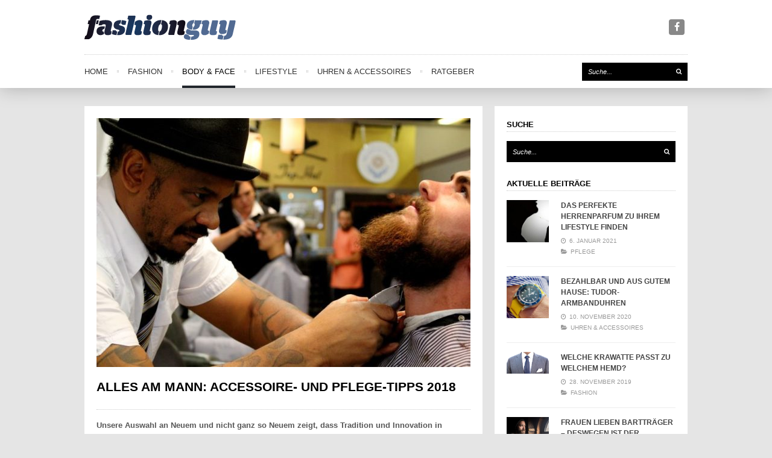

--- FILE ---
content_type: text/html; charset=UTF-8
request_url: https://www.fashion-guy.de/alles-am-mann-accessoire-und-pflege-tipps-2018/
body_size: 16946
content:

<!DOCTYPE html>
<html lang="de-DE">
<head>
	<meta charset="UTF-8" />
			<meta name="viewport" content="width=device-width, initial-scale=1, maximum-scale=1">
		<meta name='robots' content='index, follow, max-image-preview:large, max-snippet:-1, max-video-preview:-1' />

	<!-- This site is optimized with the Yoast SEO plugin v21.8 - https://yoast.com/wordpress/plugins/seo/ -->
	<title>Schöne Dinge, schöne Düfte | Fashion-guy.de</title>
	<meta name="description" content="Vom Feuerzeug bis zum Bartöl: Neue und nicht mehr ganz so neue Accessoires und Pflegeartikel – hier kann Mann sie entdecken. Ein Klick genügt!" />
	<link rel="canonical" href="https://www.fashion-guy.de/alles-am-mann-accessoire-und-pflege-tipps-2018/" />
	<meta property="og:locale" content="de_DE" />
	<meta property="og:type" content="article" />
	<meta property="og:title" content="Accessoires und Pflegeartikel 2018" />
	<meta property="og:description" content="Hier kannst du sie entdecken!" />
	<meta property="og:url" content="https://www.fashion-guy.de/alles-am-mann-accessoire-und-pflege-tipps-2018/" />
	<meta property="og:site_name" content="Fashion Guy" />
	<meta property="article:published_time" content="2018-07-13T09:09:41+00:00" />
	<meta property="article:modified_time" content="2024-01-10T11:21:10+00:00" />
	<meta property="og:image" content="https://www.fashion-guy.de/wp-content/uploads/2018/07/pflegetipps.jpg" />
	<meta property="og:image:width" content="800" />
	<meta property="og:image:height" content="533" />
	<meta property="og:image:type" content="image/jpeg" />
	<meta name="author" content="Jens" />
	<meta name="twitter:label1" content="Verfasst von" />
	<meta name="twitter:data1" content="Jens" />
	<meta name="twitter:label2" content="Geschätzte Lesezeit" />
	<meta name="twitter:data2" content="2 Minuten" />
	<script type="application/ld+json" class="yoast-schema-graph">{"@context":"https://schema.org","@graph":[{"@type":"WebPage","@id":"https://www.fashion-guy.de/alles-am-mann-accessoire-und-pflege-tipps-2018/","url":"https://www.fashion-guy.de/alles-am-mann-accessoire-und-pflege-tipps-2018/","name":"Schöne Dinge, schöne Düfte | Fashion-guy.de","isPartOf":{"@id":"https://www.fashion-guy.de/#website"},"primaryImageOfPage":{"@id":"https://www.fashion-guy.de/alles-am-mann-accessoire-und-pflege-tipps-2018/#primaryimage"},"image":{"@id":"https://www.fashion-guy.de/alles-am-mann-accessoire-und-pflege-tipps-2018/#primaryimage"},"thumbnailUrl":"https://www.fashion-guy.de/wp-content/uploads/2018/07/pflegetipps.jpg","datePublished":"2018-07-13T09:09:41+00:00","dateModified":"2024-01-10T11:21:10+00:00","author":{"@id":"https://www.fashion-guy.de/#/schema/person/c81f116c6d4cc9d0b066139c200a99b8"},"description":"Vom Feuerzeug bis zum Bartöl: Neue und nicht mehr ganz so neue Accessoires und Pflegeartikel – hier kann Mann sie entdecken. Ein Klick genügt!","breadcrumb":{"@id":"https://www.fashion-guy.de/alles-am-mann-accessoire-und-pflege-tipps-2018/#breadcrumb"},"inLanguage":"de-DE","potentialAction":[{"@type":"ReadAction","target":["https://www.fashion-guy.de/alles-am-mann-accessoire-und-pflege-tipps-2018/"]}]},{"@type":"ImageObject","inLanguage":"de-DE","@id":"https://www.fashion-guy.de/alles-am-mann-accessoire-und-pflege-tipps-2018/#primaryimage","url":"https://www.fashion-guy.de/wp-content/uploads/2018/07/pflegetipps.jpg","contentUrl":"https://www.fashion-guy.de/wp-content/uploads/2018/07/pflegetipps.jpg","width":800,"height":533,"caption":"Alles am Mann: Accessoire- und Pflege-Tipps 2018"},{"@type":"BreadcrumbList","@id":"https://www.fashion-guy.de/alles-am-mann-accessoire-und-pflege-tipps-2018/#breadcrumb","itemListElement":[{"@type":"ListItem","position":1,"name":"Startseite","item":"https://www.fashion-guy.de/"},{"@type":"ListItem","position":2,"name":"Alles am Mann: Accessoire- und Pflege-Tipps 2018"}]},{"@type":"WebSite","@id":"https://www.fashion-guy.de/#website","url":"https://www.fashion-guy.de/","name":"Fashion Guy","description":"Die Seite für den modebewussten Mann","potentialAction":[{"@type":"SearchAction","target":{"@type":"EntryPoint","urlTemplate":"https://www.fashion-guy.de/?s={search_term_string}"},"query-input":"required name=search_term_string"}],"inLanguage":"de-DE"},{"@type":"Person","@id":"https://www.fashion-guy.de/#/schema/person/c81f116c6d4cc9d0b066139c200a99b8","name":"Jens","image":{"@type":"ImageObject","inLanguage":"de-DE","@id":"https://www.fashion-guy.de/#/schema/person/image/","url":"https://secure.gravatar.com/avatar/0bab5e3e82a20b11f428fab8b083905a?s=96&d=mm&r=g","contentUrl":"https://secure.gravatar.com/avatar/0bab5e3e82a20b11f428fab8b083905a?s=96&d=mm&r=g","caption":"Jens"}}]}</script>
	<!-- / Yoast SEO plugin. -->


<link rel="alternate" type="application/rss+xml" title="Fashion Guy &raquo; Feed" href="https://www.fashion-guy.de/feed/" />
<link rel="alternate" type="application/rss+xml" title="Fashion Guy &raquo; Kommentar-Feed" href="https://www.fashion-guy.de/comments/feed/" />
<script type="text/javascript">
/* <![CDATA[ */
window._wpemojiSettings = {"baseUrl":"https:\/\/s.w.org\/images\/core\/emoji\/14.0.0\/72x72\/","ext":".png","svgUrl":"https:\/\/s.w.org\/images\/core\/emoji\/14.0.0\/svg\/","svgExt":".svg","source":{"concatemoji":"https:\/\/www.fashion-guy.de\/wp-includes\/js\/wp-emoji-release.min.js?ver=6.4.2"}};
/*! This file is auto-generated */
!function(i,n){var o,s,e;function c(e){try{var t={supportTests:e,timestamp:(new Date).valueOf()};sessionStorage.setItem(o,JSON.stringify(t))}catch(e){}}function p(e,t,n){e.clearRect(0,0,e.canvas.width,e.canvas.height),e.fillText(t,0,0);var t=new Uint32Array(e.getImageData(0,0,e.canvas.width,e.canvas.height).data),r=(e.clearRect(0,0,e.canvas.width,e.canvas.height),e.fillText(n,0,0),new Uint32Array(e.getImageData(0,0,e.canvas.width,e.canvas.height).data));return t.every(function(e,t){return e===r[t]})}function u(e,t,n){switch(t){case"flag":return n(e,"\ud83c\udff3\ufe0f\u200d\u26a7\ufe0f","\ud83c\udff3\ufe0f\u200b\u26a7\ufe0f")?!1:!n(e,"\ud83c\uddfa\ud83c\uddf3","\ud83c\uddfa\u200b\ud83c\uddf3")&&!n(e,"\ud83c\udff4\udb40\udc67\udb40\udc62\udb40\udc65\udb40\udc6e\udb40\udc67\udb40\udc7f","\ud83c\udff4\u200b\udb40\udc67\u200b\udb40\udc62\u200b\udb40\udc65\u200b\udb40\udc6e\u200b\udb40\udc67\u200b\udb40\udc7f");case"emoji":return!n(e,"\ud83e\udef1\ud83c\udffb\u200d\ud83e\udef2\ud83c\udfff","\ud83e\udef1\ud83c\udffb\u200b\ud83e\udef2\ud83c\udfff")}return!1}function f(e,t,n){var r="undefined"!=typeof WorkerGlobalScope&&self instanceof WorkerGlobalScope?new OffscreenCanvas(300,150):i.createElement("canvas"),a=r.getContext("2d",{willReadFrequently:!0}),o=(a.textBaseline="top",a.font="600 32px Arial",{});return e.forEach(function(e){o[e]=t(a,e,n)}),o}function t(e){var t=i.createElement("script");t.src=e,t.defer=!0,i.head.appendChild(t)}"undefined"!=typeof Promise&&(o="wpEmojiSettingsSupports",s=["flag","emoji"],n.supports={everything:!0,everythingExceptFlag:!0},e=new Promise(function(e){i.addEventListener("DOMContentLoaded",e,{once:!0})}),new Promise(function(t){var n=function(){try{var e=JSON.parse(sessionStorage.getItem(o));if("object"==typeof e&&"number"==typeof e.timestamp&&(new Date).valueOf()<e.timestamp+604800&&"object"==typeof e.supportTests)return e.supportTests}catch(e){}return null}();if(!n){if("undefined"!=typeof Worker&&"undefined"!=typeof OffscreenCanvas&&"undefined"!=typeof URL&&URL.createObjectURL&&"undefined"!=typeof Blob)try{var e="postMessage("+f.toString()+"("+[JSON.stringify(s),u.toString(),p.toString()].join(",")+"));",r=new Blob([e],{type:"text/javascript"}),a=new Worker(URL.createObjectURL(r),{name:"wpTestEmojiSupports"});return void(a.onmessage=function(e){c(n=e.data),a.terminate(),t(n)})}catch(e){}c(n=f(s,u,p))}t(n)}).then(function(e){for(var t in e)n.supports[t]=e[t],n.supports.everything=n.supports.everything&&n.supports[t],"flag"!==t&&(n.supports.everythingExceptFlag=n.supports.everythingExceptFlag&&n.supports[t]);n.supports.everythingExceptFlag=n.supports.everythingExceptFlag&&!n.supports.flag,n.DOMReady=!1,n.readyCallback=function(){n.DOMReady=!0}}).then(function(){return e}).then(function(){var e;n.supports.everything||(n.readyCallback(),(e=n.source||{}).concatemoji?t(e.concatemoji):e.wpemoji&&e.twemoji&&(t(e.twemoji),t(e.wpemoji)))}))}((window,document),window._wpemojiSettings);
/* ]]> */
</script>
<style id='wp-emoji-styles-inline-css' type='text/css'>

	img.wp-smiley, img.emoji {
		display: inline !important;
		border: none !important;
		box-shadow: none !important;
		height: 1em !important;
		width: 1em !important;
		margin: 0 0.07em !important;
		vertical-align: -0.1em !important;
		background: none !important;
		padding: 0 !important;
	}
</style>
<link rel='stylesheet' id='wp-block-library-css' href='https://www.fashion-guy.de/wp-includes/css/dist/block-library/style.min.css?ver=6.4.2' type='text/css' media='all' />
<style id='classic-theme-styles-inline-css' type='text/css'>
/*! This file is auto-generated */
.wp-block-button__link{color:#fff;background-color:#32373c;border-radius:9999px;box-shadow:none;text-decoration:none;padding:calc(.667em + 2px) calc(1.333em + 2px);font-size:1.125em}.wp-block-file__button{background:#32373c;color:#fff;text-decoration:none}
</style>
<style id='global-styles-inline-css' type='text/css'>
body{--wp--preset--color--black: #000000;--wp--preset--color--cyan-bluish-gray: #abb8c3;--wp--preset--color--white: #ffffff;--wp--preset--color--pale-pink: #f78da7;--wp--preset--color--vivid-red: #cf2e2e;--wp--preset--color--luminous-vivid-orange: #ff6900;--wp--preset--color--luminous-vivid-amber: #fcb900;--wp--preset--color--light-green-cyan: #7bdcb5;--wp--preset--color--vivid-green-cyan: #00d084;--wp--preset--color--pale-cyan-blue: #8ed1fc;--wp--preset--color--vivid-cyan-blue: #0693e3;--wp--preset--color--vivid-purple: #9b51e0;--wp--preset--gradient--vivid-cyan-blue-to-vivid-purple: linear-gradient(135deg,rgba(6,147,227,1) 0%,rgb(155,81,224) 100%);--wp--preset--gradient--light-green-cyan-to-vivid-green-cyan: linear-gradient(135deg,rgb(122,220,180) 0%,rgb(0,208,130) 100%);--wp--preset--gradient--luminous-vivid-amber-to-luminous-vivid-orange: linear-gradient(135deg,rgba(252,185,0,1) 0%,rgba(255,105,0,1) 100%);--wp--preset--gradient--luminous-vivid-orange-to-vivid-red: linear-gradient(135deg,rgba(255,105,0,1) 0%,rgb(207,46,46) 100%);--wp--preset--gradient--very-light-gray-to-cyan-bluish-gray: linear-gradient(135deg,rgb(238,238,238) 0%,rgb(169,184,195) 100%);--wp--preset--gradient--cool-to-warm-spectrum: linear-gradient(135deg,rgb(74,234,220) 0%,rgb(151,120,209) 20%,rgb(207,42,186) 40%,rgb(238,44,130) 60%,rgb(251,105,98) 80%,rgb(254,248,76) 100%);--wp--preset--gradient--blush-light-purple: linear-gradient(135deg,rgb(255,206,236) 0%,rgb(152,150,240) 100%);--wp--preset--gradient--blush-bordeaux: linear-gradient(135deg,rgb(254,205,165) 0%,rgb(254,45,45) 50%,rgb(107,0,62) 100%);--wp--preset--gradient--luminous-dusk: linear-gradient(135deg,rgb(255,203,112) 0%,rgb(199,81,192) 50%,rgb(65,88,208) 100%);--wp--preset--gradient--pale-ocean: linear-gradient(135deg,rgb(255,245,203) 0%,rgb(182,227,212) 50%,rgb(51,167,181) 100%);--wp--preset--gradient--electric-grass: linear-gradient(135deg,rgb(202,248,128) 0%,rgb(113,206,126) 100%);--wp--preset--gradient--midnight: linear-gradient(135deg,rgb(2,3,129) 0%,rgb(40,116,252) 100%);--wp--preset--font-size--small: 13px;--wp--preset--font-size--medium: 20px;--wp--preset--font-size--large: 36px;--wp--preset--font-size--x-large: 42px;--wp--preset--spacing--20: 0.44rem;--wp--preset--spacing--30: 0.67rem;--wp--preset--spacing--40: 1rem;--wp--preset--spacing--50: 1.5rem;--wp--preset--spacing--60: 2.25rem;--wp--preset--spacing--70: 3.38rem;--wp--preset--spacing--80: 5.06rem;--wp--preset--shadow--natural: 6px 6px 9px rgba(0, 0, 0, 0.2);--wp--preset--shadow--deep: 12px 12px 50px rgba(0, 0, 0, 0.4);--wp--preset--shadow--sharp: 6px 6px 0px rgba(0, 0, 0, 0.2);--wp--preset--shadow--outlined: 6px 6px 0px -3px rgba(255, 255, 255, 1), 6px 6px rgba(0, 0, 0, 1);--wp--preset--shadow--crisp: 6px 6px 0px rgba(0, 0, 0, 1);}:where(.is-layout-flex){gap: 0.5em;}:where(.is-layout-grid){gap: 0.5em;}body .is-layout-flow > .alignleft{float: left;margin-inline-start: 0;margin-inline-end: 2em;}body .is-layout-flow > .alignright{float: right;margin-inline-start: 2em;margin-inline-end: 0;}body .is-layout-flow > .aligncenter{margin-left: auto !important;margin-right: auto !important;}body .is-layout-constrained > .alignleft{float: left;margin-inline-start: 0;margin-inline-end: 2em;}body .is-layout-constrained > .alignright{float: right;margin-inline-start: 2em;margin-inline-end: 0;}body .is-layout-constrained > .aligncenter{margin-left: auto !important;margin-right: auto !important;}body .is-layout-constrained > :where(:not(.alignleft):not(.alignright):not(.alignfull)){max-width: var(--wp--style--global--content-size);margin-left: auto !important;margin-right: auto !important;}body .is-layout-constrained > .alignwide{max-width: var(--wp--style--global--wide-size);}body .is-layout-flex{display: flex;}body .is-layout-flex{flex-wrap: wrap;align-items: center;}body .is-layout-flex > *{margin: 0;}body .is-layout-grid{display: grid;}body .is-layout-grid > *{margin: 0;}:where(.wp-block-columns.is-layout-flex){gap: 2em;}:where(.wp-block-columns.is-layout-grid){gap: 2em;}:where(.wp-block-post-template.is-layout-flex){gap: 1.25em;}:where(.wp-block-post-template.is-layout-grid){gap: 1.25em;}.has-black-color{color: var(--wp--preset--color--black) !important;}.has-cyan-bluish-gray-color{color: var(--wp--preset--color--cyan-bluish-gray) !important;}.has-white-color{color: var(--wp--preset--color--white) !important;}.has-pale-pink-color{color: var(--wp--preset--color--pale-pink) !important;}.has-vivid-red-color{color: var(--wp--preset--color--vivid-red) !important;}.has-luminous-vivid-orange-color{color: var(--wp--preset--color--luminous-vivid-orange) !important;}.has-luminous-vivid-amber-color{color: var(--wp--preset--color--luminous-vivid-amber) !important;}.has-light-green-cyan-color{color: var(--wp--preset--color--light-green-cyan) !important;}.has-vivid-green-cyan-color{color: var(--wp--preset--color--vivid-green-cyan) !important;}.has-pale-cyan-blue-color{color: var(--wp--preset--color--pale-cyan-blue) !important;}.has-vivid-cyan-blue-color{color: var(--wp--preset--color--vivid-cyan-blue) !important;}.has-vivid-purple-color{color: var(--wp--preset--color--vivid-purple) !important;}.has-black-background-color{background-color: var(--wp--preset--color--black) !important;}.has-cyan-bluish-gray-background-color{background-color: var(--wp--preset--color--cyan-bluish-gray) !important;}.has-white-background-color{background-color: var(--wp--preset--color--white) !important;}.has-pale-pink-background-color{background-color: var(--wp--preset--color--pale-pink) !important;}.has-vivid-red-background-color{background-color: var(--wp--preset--color--vivid-red) !important;}.has-luminous-vivid-orange-background-color{background-color: var(--wp--preset--color--luminous-vivid-orange) !important;}.has-luminous-vivid-amber-background-color{background-color: var(--wp--preset--color--luminous-vivid-amber) !important;}.has-light-green-cyan-background-color{background-color: var(--wp--preset--color--light-green-cyan) !important;}.has-vivid-green-cyan-background-color{background-color: var(--wp--preset--color--vivid-green-cyan) !important;}.has-pale-cyan-blue-background-color{background-color: var(--wp--preset--color--pale-cyan-blue) !important;}.has-vivid-cyan-blue-background-color{background-color: var(--wp--preset--color--vivid-cyan-blue) !important;}.has-vivid-purple-background-color{background-color: var(--wp--preset--color--vivid-purple) !important;}.has-black-border-color{border-color: var(--wp--preset--color--black) !important;}.has-cyan-bluish-gray-border-color{border-color: var(--wp--preset--color--cyan-bluish-gray) !important;}.has-white-border-color{border-color: var(--wp--preset--color--white) !important;}.has-pale-pink-border-color{border-color: var(--wp--preset--color--pale-pink) !important;}.has-vivid-red-border-color{border-color: var(--wp--preset--color--vivid-red) !important;}.has-luminous-vivid-orange-border-color{border-color: var(--wp--preset--color--luminous-vivid-orange) !important;}.has-luminous-vivid-amber-border-color{border-color: var(--wp--preset--color--luminous-vivid-amber) !important;}.has-light-green-cyan-border-color{border-color: var(--wp--preset--color--light-green-cyan) !important;}.has-vivid-green-cyan-border-color{border-color: var(--wp--preset--color--vivid-green-cyan) !important;}.has-pale-cyan-blue-border-color{border-color: var(--wp--preset--color--pale-cyan-blue) !important;}.has-vivid-cyan-blue-border-color{border-color: var(--wp--preset--color--vivid-cyan-blue) !important;}.has-vivid-purple-border-color{border-color: var(--wp--preset--color--vivid-purple) !important;}.has-vivid-cyan-blue-to-vivid-purple-gradient-background{background: var(--wp--preset--gradient--vivid-cyan-blue-to-vivid-purple) !important;}.has-light-green-cyan-to-vivid-green-cyan-gradient-background{background: var(--wp--preset--gradient--light-green-cyan-to-vivid-green-cyan) !important;}.has-luminous-vivid-amber-to-luminous-vivid-orange-gradient-background{background: var(--wp--preset--gradient--luminous-vivid-amber-to-luminous-vivid-orange) !important;}.has-luminous-vivid-orange-to-vivid-red-gradient-background{background: var(--wp--preset--gradient--luminous-vivid-orange-to-vivid-red) !important;}.has-very-light-gray-to-cyan-bluish-gray-gradient-background{background: var(--wp--preset--gradient--very-light-gray-to-cyan-bluish-gray) !important;}.has-cool-to-warm-spectrum-gradient-background{background: var(--wp--preset--gradient--cool-to-warm-spectrum) !important;}.has-blush-light-purple-gradient-background{background: var(--wp--preset--gradient--blush-light-purple) !important;}.has-blush-bordeaux-gradient-background{background: var(--wp--preset--gradient--blush-bordeaux) !important;}.has-luminous-dusk-gradient-background{background: var(--wp--preset--gradient--luminous-dusk) !important;}.has-pale-ocean-gradient-background{background: var(--wp--preset--gradient--pale-ocean) !important;}.has-electric-grass-gradient-background{background: var(--wp--preset--gradient--electric-grass) !important;}.has-midnight-gradient-background{background: var(--wp--preset--gradient--midnight) !important;}.has-small-font-size{font-size: var(--wp--preset--font-size--small) !important;}.has-medium-font-size{font-size: var(--wp--preset--font-size--medium) !important;}.has-large-font-size{font-size: var(--wp--preset--font-size--large) !important;}.has-x-large-font-size{font-size: var(--wp--preset--font-size--x-large) !important;}
.wp-block-navigation a:where(:not(.wp-element-button)){color: inherit;}
:where(.wp-block-post-template.is-layout-flex){gap: 1.25em;}:where(.wp-block-post-template.is-layout-grid){gap: 1.25em;}
:where(.wp-block-columns.is-layout-flex){gap: 2em;}:where(.wp-block-columns.is-layout-grid){gap: 2em;}
.wp-block-pullquote{font-size: 1.5em;line-height: 1.6;}
</style>
<link rel='stylesheet' id='font-awesome-css' href='https://www.fashion-guy.de/wp-content/themes/wpex-fashionista/css/font-awesome.min.css?ver=6.4.2' type='text/css' media='all' />
<link rel='stylesheet' id='wpex-style-css' href='https://www.fashion-guy.de/wp-content/themes/wpex-fashionista/style.css?ver=6.4.2' type='text/css' media='all' />
<link rel='stylesheet' id='responsive-css' href='https://www.fashion-guy.de/wp-content/themes/wpex-fashionista/css/responsive.css?ver=1' type='text/css' media='all' />
<link rel='stylesheet' id='fancybox-css' href='https://www.fashion-guy.de/wp-content/plugins/easy-fancybox/fancybox/1.5.4/jquery.fancybox.min.css?ver=6.4.2' type='text/css' media='screen' />
<link rel='stylesheet' id='borlabs-cookie-css' href='https://www.fashion-guy.de/wp-content/cache/borlabs-cookie/borlabs-cookie_1_de.css?ver=2.1.15-26' type='text/css' media='all' />
<script type="text/javascript" src="https://www.fashion-guy.de/wp-includes/js/jquery/jquery.min.js?ver=3.7.1" id="jquery-core-js"></script>
<script type="text/javascript" src="https://www.fashion-guy.de/wp-includes/js/jquery/jquery-migrate.min.js?ver=3.4.1" id="jquery-migrate-js"></script>
<link rel="https://api.w.org/" href="https://www.fashion-guy.de/wp-json/" /><link rel="alternate" type="application/json" href="https://www.fashion-guy.de/wp-json/wp/v2/posts/12042" /><link rel="EditURI" type="application/rsd+xml" title="RSD" href="https://www.fashion-guy.de/xmlrpc.php?rsd" />
<meta name="generator" content="WordPress 6.4.2" />
<link rel='shortlink' href='https://www.fashion-guy.de/?p=12042' />
<link rel="alternate" type="application/json+oembed" href="https://www.fashion-guy.de/wp-json/oembed/1.0/embed?url=https%3A%2F%2Fwww.fashion-guy.de%2Falles-am-mann-accessoire-und-pflege-tipps-2018%2F" />
<link rel="alternate" type="text/xml+oembed" href="https://www.fashion-guy.de/wp-json/oembed/1.0/embed?url=https%3A%2F%2Fwww.fashion-guy.de%2Falles-am-mann-accessoire-und-pflege-tipps-2018%2F&#038;format=xml" />
<!--[if lt IE 9]><script src="https://www.fashion-guy.de/wp-content/themes/wpex-fashionista/js/html5.js"></script><![endif]--><style type="text/css">.recentcomments a{display:inline !important;padding:0 !important;margin:0 !important;}</style><style type="text/css">.broken_link, a.broken_link {
	text-decoration: line-through;
}</style><style type="text/css" id="custom-background-css">
body.custom-background { background-image: url("https://www.fashion-guy.de/wp-content/uploads/2016/11/relaxed-498245_1920.jpg"); background-position: left top; background-size: auto; background-repeat: no-repeat; background-attachment: fixed; }
</style>
	
</head>


<body class="post-template-default single single-post postid-12042 single-format-standard custom-background body ">



<div id="header-wrap" class="clearfix">

	<header id="header" class="outerbox clearfix">

	
		<div id="header-top" class="clearfix">
			<div id="logo" class="clearfix">
				<a href="https://www.fashion-guy.de//" title="Fashion Guy" rel="home">
											<img src="https://www.fashion-guy.de/wp-content/uploads/2016/08/fashionguy.png" alt="" />
									</a>
			</div><!-- #logo -->
							<ul id="header-social" class="clr"><li><a href="https://www.facebook.com/fashion-guyde-570814892966908/" title="Facebook" target="_blank"><span class="fa fa-facebook"></span></a></li></ul><!-- #social -->					</div><!-- #header-top -->

		<nav id="navigation" class="clearfix sticky-nav">
			<ul id="menu-menneu" class="main-menu-ul sf-menu"><li id="menu-item-11485" class="menu-item menu-item-type-custom menu-item-object-custom menu-item-11485"><a href="/">Home</a></li>
<li id="menu-item-11478" class="menu-item menu-item-type-taxonomy menu-item-object-category menu-item-11478"><a href="https://www.fashion-guy.de/fashion/">Fashion</a></li>
<li id="menu-item-11484" class="menu-item menu-item-type-taxonomy menu-item-object-category current-post-ancestor current-menu-parent current-post-parent menu-item-has-children menu-item-11484"><a href="https://www.fashion-guy.de/body-face/">Body &#038; Face</a>
<ul class="sub-menu">
	<li id="menu-item-11481" class="menu-item menu-item-type-taxonomy menu-item-object-category menu-item-11481"><a href="https://www.fashion-guy.de/body-face/pflege-body-face/">Pflege</a></li>
	<li id="menu-item-11482" class="menu-item menu-item-type-taxonomy menu-item-object-category menu-item-11482"><a href="https://www.fashion-guy.de/body-face/fitness-body-face/">Fitness</a></li>
	<li id="menu-item-11483" class="menu-item menu-item-type-taxonomy menu-item-object-category menu-item-11483"><a href="https://www.fashion-guy.de/body-face/haare-body-face/">Haare</a></li>
</ul>
</li>
<li id="menu-item-11479" class="menu-item menu-item-type-taxonomy menu-item-object-category menu-item-11479"><a href="https://www.fashion-guy.de/lifestyle/">Lifestyle</a></li>
<li id="menu-item-11480" class="menu-item menu-item-type-taxonomy menu-item-object-category menu-item-11480"><a href="https://www.fashion-guy.de/uhren-accessoires/">Uhren &#038; Accessoires</a></li>
<li id="menu-item-11477" class="menu-item menu-item-type-taxonomy menu-item-object-category menu-item-11477"><a href="https://www.fashion-guy.de/ratgeber/">Ratgeber</a></li>
</ul>			
<form method="get" class="searchform" action="https://www.fashion-guy.de/">
	<input type="search" name="s" class="searchform-input" value="Suche..." onfocus="if(this.value==this.defaultValue)this.value='';" onblur="if(this.value=='')this.value=this.defaultValue;">
	<button type="submit" class="searchform-submit"><span class="fa fa-search"></span></button>
</form>		</nav><!-- #navigation -->

		
	</header><!-- #header -->

</div><!-- #header-wrap -->

	
<div id="wrap">

	
	
	<div id="main-content" class="outerbox clearfix">

		
			
	<div id="post" class="clearfix">

		<div class="container clearfix">
			
				<div id="single-media-wrap">
					
		
			<img width="620" height="413" src="https://www.fashion-guy.de/wp-content/uploads/2018/07/pflegetipps-620x413.jpg" class=" wp-post-image" alt="Alles am Mann: Accessoire- und Pflege-Tipps 2018" id="post-thumbnail" decoding="async" fetchpriority="high" srcset="https://www.fashion-guy.de/wp-content/uploads/2018/07/pflegetipps-620x413.jpg 620w, https://www.fashion-guy.de/wp-content/uploads/2018/07/pflegetipps-300x200.jpg 300w, https://www.fashion-guy.de/wp-content/uploads/2018/07/pflegetipps-768x512.jpg 768w, https://www.fashion-guy.de/wp-content/uploads/2018/07/pflegetipps-400x267.jpg 400w, https://www.fashion-guy.de/wp-content/uploads/2018/07/pflegetipps.jpg 800w" sizes="(max-width: 620px) 100vw, 620px" />
		
					</div><!-- #single-media-wrap -->
				
				<header id="single-heading" class="clearfix">
					<h1>Alles am Mann: Accessoire- und Pflege-Tipps 2018</h1>
							<section class="meta clearfix" id="single-meta">
			<ul>
				<li class="meta-single-date"><span class="fa fa-clock-o"></span>13. Juli 2018</li>
				<li class="meta-single-cat"><span class="fa fa-folder-open"></span><a href="https://www.fashion-guy.de/body-face/" rel="category tag">Body &amp; Face</a></li>
				<li class="meta-single-user"><span class="fa fa-user"></span><a href="https://www.fashion-guy.de/author/admin/" title="Beiträge von Jens" rel="author">Jens</a></li>
											</ul>
		</section><!-- #single-meta -->
					</header><!-- #single-meta -->
				
				<article class="entry single-post-article clearfix">
					<span id="hinweistitlewrapper" style="display:block;position:relative; padding-right:55px; "><span class="title"><p><strong>Unsere Auswahl an Neuem und nicht ganz so Neuem zeigt, dass Tradition und Innovation in keinem Widerspruch zueinanderstehen müssen, wenn es um individuellen Stil und Funktionalität geht.</strong></p><div style="text-align:center; margin: 10px auto;"><script async src="//pagead2.googlesyndication.com/pagead/js/adsbygoogle.js"></script>
<!-- fashion-guy.de 468x60 -->
<ins class="adsbygoogle"
     style="display:inline-block;width:468px;height:60px"
     data-ad-client="ca-pub-4030550590456316"
     data-ad-slot="5357987809"></ins>
<script>
(adsbygoogle = window.adsbygoogle || []).push({});
</script></div>
<h2>Sonnenschutz, Zeitzeichen und ein Firestarter mit Tradition</h2>
<p>Nerdig und nachhaltig – das sind die flexiblen Sonnenbrillen aus dem Hause <a href="https://eco-sunglasses.com/" target="_blank" rel="noopener">Antonio Verde Eco Sunglasses</a>. Sie besitzen eine klassische Form und werden aus Bambus und flexiblem Kunststoff gefertigt, das ökologisch unbedenklich gefärbt wurde. Hergestellt wird die Brille in zertifizierten Familienbetrieben, wo faire Arbeitsbedingungen herrschen.</p>
<p>Wer zu Sonnenbrillen wie diesen eine passende Armbanduhr sucht, sollte sich die <a href="https://www.watchtime.net/uhren/sinn-spezialuhren-910-srs/" target="_blank" rel="noopener">Sinn 910 SRS</a> einmal genauer anschauen. Wie jede automatische Sinn-<a href="https://www.fashion-guy.de/uhren-accessoires/">Uhr</a> besticht die SRS nicht nur durch ihr Aussehen und ihre Verarbeitung, sondern auch durch ihre inneren Werte: Zu ihnen gehört eine Flyback-Funktion, über die dieser uhrmacherisch anspruchsvolle Zeitmesser verfügt.</p>
<p>Wer sich heute immer noch ein Lungenstäbchen anzündet, sollte dies stilvoll tun: mit einem Imco Triplex-Feuerzeug. Das gute Stück dürfte mit seinem Geburtsjahr 1918 die meisten Raucher überlebt haben und kommt ursprünglich aus Österreich. Nachdem der eigentliche Traditionshersteller <a href="https://de.wikipedia.org/wiki/IMCO_%C3%96sterreichische_Feuerzeug-_und_Metallwarenfabrik#IMCO_Triplex_JUNIOR,_Super_und_STREAMLINE" target="_blank" rel="noopener">Imco</a> 2013 seine Pforten schloss, kaufte das japanische Unternehmen Windmill Markennamen, Rechte und Produktionsunterlagen und legte den Sturmfeuerzeug-Klassiker nun wieder auf.</p>
<h2>Bartpflege, Herrendüfte und Klassiker fürs Haupthaar</h2>
<p>Wer zu seinem Undercut einem <a href="https://www.fashion-guy.de/body-face/">Bart</a> trägt, kommt an der <a href="https://www.fashion-guy.de/body-face/pflege-body-face/">Pflege</a> nicht vorbei: Mr. Bear Family Bartöl ist eines der Produkte, die es dafür am Markt gibt. Das Öl lässt das Barthaar nach Citrus duften und verleiht ihm einen seidigen, natürlichen Glanz. Zu den Zutaten des Öls gehören außerdem Aprikosen-, Mandel- und Jojobaöl. Dazu passt Hugo Boss Bottled Tonic: Der Duft hat eine Note, die sich aus Grapefruit, Zitrone und Bitter Orange zusammensetzt.</p>
<p>Wem das zu leicht ist, sollte das Herren-Parfum „Bois du Portugal“ von Creed testen – es besticht durch seinen maskulin-holzigen Charakter.</p>
<p>Wer allerdings seinen Bart täglich rasiert und einmal einen absoluten Marken-Klassiker ausprobieren will, macht mit Pitralon nichts verkehrt: Das Rasierwasser hat eine lange Geschichte: 1927 in Dresden erdacht, war es ein Rasierwasser mit starker, desinfizierender Wirkung – dank seines hohen Alkoholgehalts. Später wurde Pitralon etwas vom Markt gedrängt und fand sich in erster Linie bei Friseuren wieder. Heute ist Pitralon in vier Sorten erhältlich: Neben dem klassischen After Shave gibt es noch Pitralon Classic, Pitralon Pure sowie Pitralon Polar.</p>
<p>Nicht nur für Teddyboys: Die Brisk Frisiercreme is back! Die Creme hat seit ihrer Markteinführung im Jahr 1951 zunächst die Tollen von Rock’n’Roll-Fans und Motorradrockern in Form gebracht, bevor sie in den Siebzigern längere Tollen und Ponys im Zaum hielt. Heute ist die Frisiercreme als Retro-Marke wieder zu haben. Wer sich frisieren möchte wie sein Papa, kann das jetzt tun!</p>
<p>Artikelfoto: Pixabay, 2507764, Renee_Olmsted_Photography</p>
</span>				<small id='hinweiszubeitrag' style="display:block; white-space: nowrap; font-size:12px; line-height: 12px; text-align:right; position:absolute; top:0; right:0;">Werbung</small>
			</span>				</article><!-- .entry -->
			
								
								
							
						
					
		</div><!-- /container -->
			
			<nav id="single-nav" class="clearfix"> 
				<div id="single-nav-left"><a href="https://www.fashion-guy.de/business-style-ist-wirklich-alles-erlaubt/" rel="next"><span class="fa fa-chevron-left"></span>Beitrag vorher</a></div><div id="single-nav-right"><a href="https://www.fashion-guy.de/das-perfekte-casino-outfit/" rel="prev">Nächster Beitrag<span class="fa fa-chevron-right"></span></a></div>			</nav><!-- #single-nav -->
			
						
	</div><!-- #post -->


		
			<div id="sidebar" class=" container hide-mobile-portrait hide-mobile-landscape">
						<div class="sidebar-box widget_search clearfix"><h4><span>Suche</span></h4>
<form method="get" class="searchform" action="https://www.fashion-guy.de/">
	<input type="search" name="s" class="searchform-input" value="Suche..." onfocus="if(this.value==this.defaultValue)this.value='';" onblur="if(this.value=='')this.value=this.defaultValue;">
	<button type="submit" class="searchform-submit"><span class="fa fa-search"></span></button>
</form></div>
		<div class="sidebar-box widget_wpex_recent_posts_thumb clearfix">
					<h4><span>Aktuelle Beiträge</span></h4>		
		<ul class="wpex-widget-recent-posts">

			
				<li class="clearfix has-thumb">
											<a href="https://www.fashion-guy.de/das-perfekte-herrenparfum-zu-ihrem-lifestyle-finden/" title="Das perfekte Herrenparfum zu Ihrem Lifestyle finden" class="recent-left"><img width="150" height="150" src="https://www.fashion-guy.de/wp-content/uploads/2021/01/duft-150x150.jpg" class="attachment-thumbnail size-thumbnail wp-post-image" alt="Das perfekte Herrenparfum zu Ihrem Lifestyle finden" decoding="async" loading="lazy" /></a>
											<div class="recent-right">
							<a href="https://www.fashion-guy.de/das-perfekte-herrenparfum-zu-ihrem-lifestyle-finden/" title="Das perfekte Herrenparfum zu Ihrem Lifestyle finden" class="title">Das perfekte Herrenparfum zu Ihrem Lifestyle finden</a>
							<div class="date"><span class="fa fa-clock-o"></span>6. Januar 2021</div>
							<div class="cat"><span class="fa fa-folder-open"></span>Pflege</div>
													</div>
				</li>

			
				<li class="clearfix has-thumb">
											<a href="https://www.fashion-guy.de/bezahlbar-und-aus-gutem-hause-tudor-armbanduhren/" title="Bezahlbar und aus gutem Hause: Tudor-Armbanduhren" class="recent-left"><img width="150" height="150" src="https://www.fashion-guy.de/wp-content/uploads/2020/11/uhr-150x150.jpg" class="attachment-thumbnail size-thumbnail wp-post-image" alt="Bezahlbar und aus gutem Hause: Tudor-Armbanduhren" decoding="async" loading="lazy" /></a>
											<div class="recent-right">
							<a href="https://www.fashion-guy.de/bezahlbar-und-aus-gutem-hause-tudor-armbanduhren/" title="Bezahlbar und aus gutem Hause: Tudor-Armbanduhren" class="title">Bezahlbar und aus gutem Hause: Tudor-Armbanduhren</a>
							<div class="date"><span class="fa fa-clock-o"></span>10. November 2020</div>
							<div class="cat"><span class="fa fa-folder-open"></span>Uhren &amp; Accessoires</div>
													</div>
				</li>

			
				<li class="clearfix has-thumb">
											<a href="https://www.fashion-guy.de/welche-krawatte-passt-zu-welchem-hemd/" title="Welche Krawatte passt zu welchem Hemd?" class="recent-left"><img width="150" height="77" src="https://www.fashion-guy.de/wp-content/uploads/2019/11/krawatte.jpg" class="attachment-thumbnail size-thumbnail wp-post-image" alt="Welche Krawatte passt zu welchem Hemd?" decoding="async" loading="lazy" /></a>
											<div class="recent-right">
							<a href="https://www.fashion-guy.de/welche-krawatte-passt-zu-welchem-hemd/" title="Welche Krawatte passt zu welchem Hemd?" class="title">Welche Krawatte passt zu welchem Hemd?</a>
							<div class="date"><span class="fa fa-clock-o"></span>28. November 2019</div>
							<div class="cat"><span class="fa fa-folder-open"></span>Fashion</div>
													</div>
				</li>

			
				<li class="clearfix has-thumb">
											<a href="https://www.fashion-guy.de/frauen-lieben-barttraeger-deswegen-ist-der-barttraeger-wieder-in-mode/" title="Frauen lieben Bartträger – deswegen ist der Bartträger wieder in Mode!" class="recent-left"><img width="150" height="100" src="https://www.fashion-guy.de/wp-content/uploads/2019/10/bart.jpg" class="attachment-thumbnail size-thumbnail wp-post-image" alt="Frauen lieben Bartträger – deswegen ist der Bartträger wieder in Mode!" decoding="async" loading="lazy" /></a>
											<div class="recent-right">
							<a href="https://www.fashion-guy.de/frauen-lieben-barttraeger-deswegen-ist-der-barttraeger-wieder-in-mode/" title="Frauen lieben Bartträger – deswegen ist der Bartträger wieder in Mode!" class="title">Frauen lieben Bartträger – deswegen ist der Bartträger wieder in Mode!</a>
							<div class="date"><span class="fa fa-clock-o"></span>9. Oktober 2019</div>
							<div class="cat"><span class="fa fa-folder-open"></span>Body &amp; Face</div>
													</div>
				</li>

			
				<li class="clearfix has-thumb">
											<a href="https://www.fashion-guy.de/take-care-die-krachledernde-richtig-pflegen/" title="Take care: Die Krachledernde richtig pflegen" class="recent-left"><img width="150" height="150" src="https://www.fashion-guy.de/wp-content/uploads/2019/04/krachlederne-150x150.jpg" class="attachment-thumbnail size-thumbnail wp-post-image" alt="Take care: Die Krachledernde richtig pflegen" decoding="async" loading="lazy" /></a>
											<div class="recent-right">
							<a href="https://www.fashion-guy.de/take-care-die-krachledernde-richtig-pflegen/" title="Take care: Die Krachledernde richtig pflegen" class="title">Take care: Die Krachledernde richtig pflegen</a>
							<div class="date"><span class="fa fa-clock-o"></span>10. April 2019</div>
							<div class="cat"><span class="fa fa-folder-open"></span>Ratgeber</div>
													</div>
				</li>

								</ul>
		</div>
	<div class="sidebar-box widget_recent_comments clearfix"><h4><span>Kommentare</span></h4><ul id="recentcomments"><li class="recentcomments"><span class="comment-author-link">James</span> bei <a href="https://www.fashion-guy.de/trend-fuer-pullover-und-sonstiges-gestricktes-das-fairisle-muster/#comment-928">Trend für Pullover und sonstiges Gestricktes: Das Fairisle- Muster</a></li><li class="recentcomments"><span class="comment-author-link">Ansche</span> bei <a href="https://www.fashion-guy.de/schuhe-richtig-putzen-pflege-fuer-die-treter/#comment-927">Schuhe richtig putzen: Pflege für die Treter</a></li><li class="recentcomments"><span class="comment-author-link">Ansche</span> bei <a href="https://www.fashion-guy.de/problemzonen-fuer-jede-figur-das-richtige-outfit/#comment-926">Problemzonen: Für jede Figur das richtige Outfit!</a></li><li class="recentcomments"><span class="comment-author-link">Sam</span> bei <a href="https://www.fashion-guy.de/unisex-parfum-nur-etwas-fuer-weicheier/#comment-916">Unisex Parfum – Nur etwas für Weicheier?</a></li><li class="recentcomments"><span class="comment-author-link">Ortwin</span> bei <a href="https://www.fashion-guy.de/der-undercut-schnitt-und-styling-des-dauerbrenners-2012/#comment-908">Der Undercut: Schnitt und Styling des Dauerbrenners 2012</a></li></ul></div>					</div>
		<!-- /sidebar -->
	

			
	<div class="clear"></div>

	<section id="related-posts">

		<div id="related-heading">
						<h4><span>Auch interessant</span></h4>
		</div>

		<div id="wpex-grid-wrap" class="wpex-row clr">
			
<div class="loop-entry col span_1_of_3 post-10052 post type-post status-publish format-standard hentry category-fashion">
	<div class="loop-entry-inner container clr">
						<h2><a href="https://www.fashion-guy.de/mit-gutscheinen-jede-menge-geld-sparen/" title="Mit Gutscheinen jede Menge Geld sparen">Mit Gutscheinen jede Menge Geld sparen</a></h2>
		<div class="entry-text">
			<p>Das Internet bietet jede Menge Möglichkeiten, um Geld zu sparen. An jeder Ecke wartet ein&#8230;</p>
					<ul class="loop-entry-meta clearfix">
			<li class="meta-date"><span class="fa fa-clock-o"></span>13. Mai 2011</li>
								</ul><!-- .loop-entry-meta -->
			</div><!-- /entry-text -->
			</div><!-- .loop-entry-inner -->
</div><!-- .loop-entry -->


<div class="loop-entry col span_1_of_3 post-9089 post type-post status-publish format-standard hentry category-ratgeber tag-73 tag-barte tag-trends">
	<div class="loop-entry-inner container clr">
						<h2><a href="https://www.fashion-guy.de/diese-baerte-sind-in-diesem-jahr-trendy/" title="Diese Bärte sind in diesem Jahr trendy">Diese Bärte sind in diesem Jahr trendy</a></h2>
		<div class="entry-text">
			<p>Was den Frauen die Schuhe und Taschen, das ist den Männern der Bart: Egal ob&#8230;</p>
					<ul class="loop-entry-meta clearfix">
			<li class="meta-date"><span class="fa fa-clock-o"></span>22. April 2013</li>
								</ul><!-- .loop-entry-meta -->
			</div><!-- /entry-text -->
			</div><!-- .loop-entry-inner -->
</div><!-- .loop-entry -->


<div class="loop-entry col span_1_of_3 post-9292 post type-post status-publish format-standard hentry category-ratgeber tag-schoenheit">
	<div class="loop-entry-inner container clr">
						<h2><a href="https://www.fashion-guy.de/margarita-ruhl-fast-nackt-in-der-fhm/" title="Margarita Ruhl fast nackt in der FHM">Margarita Ruhl fast nackt in der FHM</a></h2>
		<div class="entry-text">
			<p>Die ehemalige Germany&#8217;s Next Topmodel Kandidatin und Miss Hessen 2006 Margarita Ruhl probiert sich jetzt&#8230;</p>
					<ul class="loop-entry-meta clearfix">
			<li class="meta-date"><span class="fa fa-clock-o"></span>18. Juni 2009</li>
								</ul><!-- .loop-entry-meta -->
			</div><!-- /entry-text -->
			</div><!-- .loop-entry-inner -->
</div><!-- .loop-entry -->

		</div><!-- #wpex-grid-wrap -->

	</section><!-- #related-posts -->

	

	<div class="clear"></div>

	
</div><!-- #main-content -->


</div><!-- #wrap -->


<div id="footer-wrap">
	
		
	
		<footer id="footer" class="outerbox">
			<div id="footer-widgets" class="clearfix">
				<div class="footer-box"></div>
				<div class="footer-box"></div>
				<div class="footer-box remove-margin"></div>
			</div><!-- #footer-widgets -->
		</footer><!-- #footer -->

	
	<div id="footer-bottom">

		<div class="outerbox clearfix">

			<div id="copyright">
									<a href="/impressum/">Impressum</a> | <a href="/datenschutzerklaerung/">Datenschutz</a>							</div><!-- #copyright -->

						
		</div><!-- #outerbox -->

	</div><!-- #footer-bottom -->

	
</div><!-- #footer-wrap -->


<a href="#toplink" id="toplink"><span class="fa fa-chevron-up"></span></a>

<script type="text/javascript">
		var els = document.querySelectorAll("h1.post-title");
		if (els.length<1) {
			var els = document.querySelectorAll("h1.entry-title");
			if (els.length<1) {
				var els = document.querySelectorAll("h1");
			}
		}
		if (els.length>0) {
			//els[0].appendChild( document.querySelector("#hinweistitlewrapper") );
			var h1_inner = els[0].innerHTML;
			var hinweis=document.querySelector("#hinweiszubeitrag").outerHTML;
			document.querySelector("#hinweistitlewrapper").removeChild( document.querySelector("#hinweiszubeitrag") );
			document.querySelector("#hinweistitlewrapper").id="hinweiscontentwrapper";//parentNode.removeChild(document.querySelector("#hinweistitlewrapper"));

			h1_inner = '<span id="hinweistitlewrapper" style="display:block;position:relative; padding-right:55px; "><span class="title">'+h1_inner+"</span>"+hinweis+"</span>";

			els[0].innerHTML=h1_inner;

		}

		</script><!--googleoff: all--><script id="BorlabsCookieBoxWrap" type="text/template"><div id="BorlabsCookieBox" class="BorlabsCookie">
    <div class="top-center" style="display: none;">
        <div class="_brlbs-box-wrap">
            <div class="_brlbs-box _brlbs-box-advanced">
                <div class="cookie-box">
                    <div class="container">
                        <div class="row">
                            <div class="col-12">
                                <div class="_brlbs-flex-center">
                                                                        <h3>Datenschutzeinstellungen</h3>
                                </div>
                                <p>Wir nutzen Cookies auf unserer Website. Einige von ihnen sind essenziell, während andere uns helfen, diese Website und Ihre Erfahrung zu verbessern.</p>
                                <ul><li>
                                            <label for="checkbox-essential" class="_brlbs-checkbox">
                                                Essenziell                                                <input id="checkbox-essential" type="checkbox" name="cookieGroup[]" value="essential" checked disabled data-borlabs-cookie-checkbox>
                                                <div class="_brlbs-checkbox-indicator"></div>
                                            </label>
                                        </li>
                                        <li>
                                            <label for="checkbox-statistics" class="_brlbs-checkbox">
                                                Statistiken                                                <input id="checkbox-statistics" type="checkbox" name="cookieGroup[]" value="statistics" data-borlabs-cookie-checkbox>
                                                <div class="_brlbs-checkbox-indicator"></div>
                                            </label>
                                        </li>
                                        <li>
                                            <label for="checkbox-marketing" class="_brlbs-checkbox">
                                                Marketing                                                <input id="checkbox-marketing" type="checkbox" name="cookieGroup[]" value="marketing" checked data-borlabs-cookie-checkbox>
                                                <div class="_brlbs-checkbox-indicator"></div>
                                            </label>
                                        </li>
                                        <li>
                                            <label for="checkbox-external-media" class="_brlbs-checkbox">
                                                Externe Medien                                                <input id="checkbox-external-media" type="checkbox" name="cookieGroup[]" value="external-media" checked data-borlabs-cookie-checkbox>
                                                <div class="_brlbs-checkbox-indicator"></div>
                                            </label>
                                        </li>
                                        </ul>                                <p class="_brlbs-accept"><a class="_brlbs-btn _brlbs-btn-accept-all cursor" data-cookie-accept-all>Alle akzeptieren</a></p>
                                <p class="_brlbs-accept"><a class="_brlbs-btn cursor" data-cookie-accept>Speichern</a></p>
                                                                                                <p class="_brlbs-manage"><a class="cursor" data-cookie-individual>Individuelle Datenschutzeinstellungen</a></p>
                                <p class="_brlbs-legal">
                                    <a class="cursor" data-cookie-individual>Cookie-Details</a><span class="_brlbs-separator"></span><a href="https://www.fashion-guy.de/datenschutzerklaerung/">Datenschutzerklärung</a><span class="_brlbs-separator"></span><a href="https://www.fashion-guy.de/impressum/">Impressum</a></p>
                            </div>
                        </div>
                    </div>
                </div>
                <div class="cookie-preference">
    <div class="container not-visible">
        <div class="row no-gutters">
            <div class="col-12">
                <div class="row no-gutters align-items-top">
                                        <div class="col-12">
                        <h3>Datenschutzeinstellungen</h3>
                        <p>Hier finden Sie eine Übersicht über alle verwendeten Cookies. Sie können Ihre Einwilligung zu ganzen Kategorien geben oder sich weitere Informationen anzeigen lassen und so nur bestimmte Cookies auswählen.</p>

                        <div class="row no-gutters align-items-center">
                            <div class="col-12 col-sm-7">
                                <p class="_brlbs-accept">
                                                                <a class="_brlbs-btn _brlbs-btn-accept-all cursor" data-cookie-accept-all>Alle akzeptieren</a>
                                                                <a class="_brlbs-btn cursor" data-cookie-accept>Speichern</a></p>
                            </div>
                            <div class="col-12 col-sm-5">
                                <p class="_brlbs-refuse">
                                    <a class="cursor" data-cookie-back>Zurück</a>                                </p>
                            </div>
                        </div>
                    </div>
                </div>
                <div data-cookie-accordion>
                                    <div class="bcac-item">
                        <div class="d-flex flex-row">
                            <div class="w-75">
                                <h4>Essenziell (1)</h4>
                            </div>
                            <div class="w-25 text-right">
                                                            </div>
                        </div>
                        <div class="d-block">
                            <p>Essenzielle Cookies ermöglichen grundlegende Funktionen und sind für die einwandfreie Funktion der Website erforderlich.</p>
                            <p class="text-center">
                                <a class="cursor d-block" data-cookie-accordion-target="essential">
                                    <span data-cookie-accordion-status="show">Cookie-Informationen anzeigen</span>
                                    <span data-cookie-accordion-status="hide" class="borlabs-hide">Cookie-Informationen ausblenden</span>
                                </a>
                            </p>
                        </div>

                        <div class="borlabs-hide" data-cookie-accordion-parent="essential">
                                                        <table>
                                                                <tr>
                                    <th>Name</th>
                                    <td>Borlabs Cookie</td>
                                </tr>
                                <tr>
                                    <th>Anbieter</th>
                                    <td>Eigentümer dieser Website</td>
                                </tr>
                                                                <tr>
                                    <th>Zweck</th>
                                    <td>Speichert die Einstellungen der Besucher, die in der Cookie Box von Borlabs Cookie ausgewählt wurden.</td>
                                </tr>
                                                                                                                                                                <tr>
                                    <th>Cookie Name</th>
                                    <td>borlabs-cookie</td>
                                </tr>
                                                                                                <tr>
                                    <th>Cookie Laufzeit</th>
                                    <td>1 Jahr</td>
                                </tr>
                                                            </table>
                                                    </div>
                    </div>
                                        <div class="bcac-item">
                        <div class="d-flex flex-row">
                            <div class="w-75">
                                <h4>Statistiken (1)</h4>
                            </div>
                            <div class="w-25 text-right">
                                                                <span class="_brlbs-btn-switch-status"><span>An</span><span>Aus</span></span>
                                <label for="borlabs-cookie-group-statistics" class="_brlbs-btn-switch">
                                    <input id="borlabs-cookie-group-statistics" type="checkbox" name="cookieGroup[]" value="statistics" data-borlabs-cookie-switch>
                                    <span class="_brlbs-slider"></span>
                                </label>
                                                            </div>
                        </div>
                        <div class="d-block">
                            <p>Statistik Cookies erfassen Informationen anonym. Diese Informationen helfen uns zu verstehen, wie unsere Besucher unsere Website nutzen.</p>
                            <p class="text-center">
                                <a class="cursor d-block" data-cookie-accordion-target="statistics">
                                    <span data-cookie-accordion-status="show">Cookie-Informationen anzeigen</span>
                                    <span data-cookie-accordion-status="hide" class="borlabs-hide">Cookie-Informationen ausblenden</span>
                                </a>
                            </p>
                        </div>

                        <div class="borlabs-hide" data-cookie-accordion-parent="statistics">
                                                        <table>
                                                                <tr>
                                    <th>Akzeptieren</th>
                                    <td>
                                        <label for="borlabs-cookie-google-analytics" class="_brlbs-btn-switch">
                                            <input id="borlabs-cookie-google-analytics" type="checkbox" data-cookie-group="statistics" name="cookies[statistics][]" value="google-analytics" data-borlabs-cookie-switch>
                                            <span class="_brlbs-slider"></span>
                                        </label>
                                        <span class="_brlbs-btn-switch-status"><span>An</span><span>Aus</span></span>
                                    </td>
                                </tr>
                                                                <tr>
                                    <th>Name</th>
                                    <td>Google Analytics</td>
                                </tr>
                                <tr>
                                    <th>Anbieter</th>
                                    <td>Google LLC</td>
                                </tr>
                                                                <tr>
                                    <th>Zweck</th>
                                    <td>Cookie von Google für Website-Analysen. Erzeugt statistische Daten darüber, wie der Besucher die Website nutzt.</td>
                                </tr>
                                                                                                <tr>
                                    <th>Datenschutzerklärung</th>
                                    <td class="_brlbs-pp-url"><a href="https://policies.google.com/privacy?hl=de" target="_blank" rel="nofollow noopener noreferrer">https://policies.google.com/privacy?hl=de</a></td>
                                </tr>
                                                                                                                                <tr>
                                    <th>Cookie Name</th>
                                    <td>_ga, _gat, _gid</td>
                                </tr>
                                                                                                <tr>
                                    <th>Cookie Laufzeit</th>
                                    <td>2 Jahre</td>
                                </tr>
                                                            </table>
                                                    </div>
                    </div>
                                        <div class="bcac-item">
                        <div class="d-flex flex-row">
                            <div class="w-75">
                                <h4>Marketing (1)</h4>
                            </div>
                            <div class="w-25 text-right">
                                                                <span class="_brlbs-btn-switch-status"><span>An</span><span>Aus</span></span>
                                <label for="borlabs-cookie-group-marketing" class="_brlbs-btn-switch">
                                    <input id="borlabs-cookie-group-marketing" type="checkbox" name="cookieGroup[]" value="marketing" checked data-borlabs-cookie-switch>
                                    <span class="_brlbs-slider"></span>
                                </label>
                                                            </div>
                        </div>
                        <div class="d-block">
                            <p>Marketing-Cookies werden von Drittanbietern oder Publishern verwendet, um personalisierte Werbung anzuzeigen. Sie tun dies, indem sie Besucher über Websites hinweg verfolgen.</p>
                            <p class="text-center">
                                <a class="cursor d-block" data-cookie-accordion-target="marketing">
                                    <span data-cookie-accordion-status="show">Cookie-Informationen anzeigen</span>
                                    <span data-cookie-accordion-status="hide" class="borlabs-hide">Cookie-Informationen ausblenden</span>
                                </a>
                            </p>
                        </div>

                        <div class="borlabs-hide" data-cookie-accordion-parent="marketing">
                                                        <table>
                                                                <tr>
                                    <th>Akzeptieren</th>
                                    <td>
                                        <label for="borlabs-cookie-google-adsense" class="_brlbs-btn-switch">
                                            <input id="borlabs-cookie-google-adsense" type="checkbox" data-cookie-group="marketing" name="cookies[marketing][]" value="google-adsense" checked data-borlabs-cookie-switch>
                                            <span class="_brlbs-slider"></span>
                                        </label>
                                        <span class="_brlbs-btn-switch-status"><span>An</span><span>Aus</span></span>
                                    </td>
                                </tr>
                                                                <tr>
                                    <th>Name</th>
                                    <td>Google AdSense</td>
                                </tr>
                                <tr>
                                    <th>Anbieter</th>
                                    <td>Google LLC</td>
                                </tr>
                                                                <tr>
                                    <th>Zweck</th>
                                    <td>Cookie von Google, das für Ad-Targeting und Anzeigenmessung verwendet wird.</td>
                                </tr>
                                                                                                <tr>
                                    <th>Datenschutzerklärung</th>
                                    <td class="_brlbs-pp-url"><a href="https://policies.google.com/privacy?hl=de" target="_blank" rel="nofollow noopener noreferrer">https://policies.google.com/privacy?hl=de</a></td>
                                </tr>
                                                                                                <tr>
                                    <th>Host(s)</th>
                                    <td>doubleclick.net</td>
                                </tr>
                                                                                                <tr>
                                    <th>Cookie Name</th>
                                    <td>DSID, IDE</td>
                                </tr>
                                                                                                <tr>
                                    <th>Cookie Laufzeit</th>
                                    <td>1 Jahr</td>
                                </tr>
                                                            </table>
                                                    </div>
                    </div>
                                        <div class="bcac-item">
                        <div class="d-flex flex-row">
                            <div class="w-75">
                                <h4>Externe Medien (7)</h4>
                            </div>
                            <div class="w-25 text-right">
                                                                <span class="_brlbs-btn-switch-status"><span>An</span><span>Aus</span></span>
                                <label for="borlabs-cookie-group-external-media" class="_brlbs-btn-switch">
                                    <input id="borlabs-cookie-group-external-media" type="checkbox" name="cookieGroup[]" value="external-media" checked data-borlabs-cookie-switch>
                                    <span class="_brlbs-slider"></span>
                                </label>
                                                            </div>
                        </div>
                        <div class="d-block">
                            <p>Inhalte von Videoplattformen und Social-Media-Plattformen werden standardmäßig blockiert. Wenn Cookies von externen Medien akzeptiert werden, bedarf der Zugriff auf diese Inhalte keiner manuellen Einwilligung mehr.</p>
                            <p class="text-center">
                                <a class="cursor d-block" data-cookie-accordion-target="external-media">
                                    <span data-cookie-accordion-status="show">Cookie-Informationen anzeigen</span>
                                    <span data-cookie-accordion-status="hide" class="borlabs-hide">Cookie-Informationen ausblenden</span>
                                </a>
                            </p>
                        </div>

                        <div class="borlabs-hide" data-cookie-accordion-parent="external-media">
                                                        <table>
                                                                <tr>
                                    <th>Akzeptieren</th>
                                    <td>
                                        <label for="borlabs-cookie-facebook" class="_brlbs-btn-switch">
                                            <input id="borlabs-cookie-facebook" type="checkbox" data-cookie-group="external-media" name="cookies[external-media][]" value="facebook" checked data-borlabs-cookie-switch>
                                            <span class="_brlbs-slider"></span>
                                        </label>
                                        <span class="_brlbs-btn-switch-status"><span>An</span><span>Aus</span></span>
                                    </td>
                                </tr>
                                                                <tr>
                                    <th>Name</th>
                                    <td>Facebook</td>
                                </tr>
                                <tr>
                                    <th>Anbieter</th>
                                    <td>Facebook</td>
                                </tr>
                                                                <tr>
                                    <th>Zweck</th>
                                    <td>Wird verwendet, um Facebook-Inhalte zu entsperren.</td>
                                </tr>
                                                                                                <tr>
                                    <th>Datenschutzerklärung</th>
                                    <td class="_brlbs-pp-url"><a href="https://www.facebook.com/privacy/explanation" target="_blank" rel="nofollow noopener noreferrer">https://www.facebook.com/privacy/explanation</a></td>
                                </tr>
                                                                                                <tr>
                                    <th>Host(s)</th>
                                    <td>.facebook.com</td>
                                </tr>
                                                                                                                            </table>
                                                        <table>
                                                                <tr>
                                    <th>Akzeptieren</th>
                                    <td>
                                        <label for="borlabs-cookie-googlemaps" class="_brlbs-btn-switch">
                                            <input id="borlabs-cookie-googlemaps" type="checkbox" data-cookie-group="external-media" name="cookies[external-media][]" value="googlemaps" checked data-borlabs-cookie-switch>
                                            <span class="_brlbs-slider"></span>
                                        </label>
                                        <span class="_brlbs-btn-switch-status"><span>An</span><span>Aus</span></span>
                                    </td>
                                </tr>
                                                                <tr>
                                    <th>Name</th>
                                    <td>Google Maps</td>
                                </tr>
                                <tr>
                                    <th>Anbieter</th>
                                    <td>Google</td>
                                </tr>
                                                                <tr>
                                    <th>Zweck</th>
                                    <td>Wird zum Entsperren von Google Maps-Inhalten verwendet.</td>
                                </tr>
                                                                                                <tr>
                                    <th>Datenschutzerklärung</th>
                                    <td class="_brlbs-pp-url"><a href="https://policies.google.com/privacy" target="_blank" rel="nofollow noopener noreferrer">https://policies.google.com/privacy</a></td>
                                </tr>
                                                                                                <tr>
                                    <th>Host(s)</th>
                                    <td>.google.com</td>
                                </tr>
                                                                                                <tr>
                                    <th>Cookie Name</th>
                                    <td>NID</td>
                                </tr>
                                                                                                <tr>
                                    <th>Cookie Laufzeit</th>
                                    <td>6 Monate</td>
                                </tr>
                                                            </table>
                                                        <table>
                                                                <tr>
                                    <th>Akzeptieren</th>
                                    <td>
                                        <label for="borlabs-cookie-instagram" class="_brlbs-btn-switch">
                                            <input id="borlabs-cookie-instagram" type="checkbox" data-cookie-group="external-media" name="cookies[external-media][]" value="instagram" checked data-borlabs-cookie-switch>
                                            <span class="_brlbs-slider"></span>
                                        </label>
                                        <span class="_brlbs-btn-switch-status"><span>An</span><span>Aus</span></span>
                                    </td>
                                </tr>
                                                                <tr>
                                    <th>Name</th>
                                    <td>Instagram</td>
                                </tr>
                                <tr>
                                    <th>Anbieter</th>
                                    <td>Facebook</td>
                                </tr>
                                                                <tr>
                                    <th>Zweck</th>
                                    <td>Wird verwendet, um Instagram-Inhalte zu entsperren.</td>
                                </tr>
                                                                                                <tr>
                                    <th>Datenschutzerklärung</th>
                                    <td class="_brlbs-pp-url"><a href="https://www.instagram.com/legal/privacy/" target="_blank" rel="nofollow noopener noreferrer">https://www.instagram.com/legal/privacy/</a></td>
                                </tr>
                                                                                                <tr>
                                    <th>Host(s)</th>
                                    <td>.instagram.com</td>
                                </tr>
                                                                                                <tr>
                                    <th>Cookie Name</th>
                                    <td>pigeon_state</td>
                                </tr>
                                                                                                <tr>
                                    <th>Cookie Laufzeit</th>
                                    <td>Sitzung</td>
                                </tr>
                                                            </table>
                                                        <table>
                                                                <tr>
                                    <th>Akzeptieren</th>
                                    <td>
                                        <label for="borlabs-cookie-openstreetmap" class="_brlbs-btn-switch">
                                            <input id="borlabs-cookie-openstreetmap" type="checkbox" data-cookie-group="external-media" name="cookies[external-media][]" value="openstreetmap" checked data-borlabs-cookie-switch>
                                            <span class="_brlbs-slider"></span>
                                        </label>
                                        <span class="_brlbs-btn-switch-status"><span>An</span><span>Aus</span></span>
                                    </td>
                                </tr>
                                                                <tr>
                                    <th>Name</th>
                                    <td>OpenStreetMap</td>
                                </tr>
                                <tr>
                                    <th>Anbieter</th>
                                    <td>OpenStreetMap Foundation</td>
                                </tr>
                                                                <tr>
                                    <th>Zweck</th>
                                    <td>Wird verwendet, um OpenStreetMap-Inhalte zu entsperren.</td>
                                </tr>
                                                                                                <tr>
                                    <th>Datenschutzerklärung</th>
                                    <td class="_brlbs-pp-url"><a href="https://wiki.osmfoundation.org/wiki/Privacy_Policy" target="_blank" rel="nofollow noopener noreferrer">https://wiki.osmfoundation.org/wiki/Privacy_Policy</a></td>
                                </tr>
                                                                                                <tr>
                                    <th>Host(s)</th>
                                    <td>.openstreetmap.org</td>
                                </tr>
                                                                                                <tr>
                                    <th>Cookie Name</th>
                                    <td>_osm_location, _osm_session, _osm_totp_token, _osm_welcome, _pk_id., _pk_ref., _pk_ses., qos_token</td>
                                </tr>
                                                                                                <tr>
                                    <th>Cookie Laufzeit</th>
                                    <td>1-10 Jahre</td>
                                </tr>
                                                            </table>
                                                        <table>
                                                                <tr>
                                    <th>Akzeptieren</th>
                                    <td>
                                        <label for="borlabs-cookie-twitter" class="_brlbs-btn-switch">
                                            <input id="borlabs-cookie-twitter" type="checkbox" data-cookie-group="external-media" name="cookies[external-media][]" value="twitter" checked data-borlabs-cookie-switch>
                                            <span class="_brlbs-slider"></span>
                                        </label>
                                        <span class="_brlbs-btn-switch-status"><span>An</span><span>Aus</span></span>
                                    </td>
                                </tr>
                                                                <tr>
                                    <th>Name</th>
                                    <td>Twitter</td>
                                </tr>
                                <tr>
                                    <th>Anbieter</th>
                                    <td>Twitter</td>
                                </tr>
                                                                <tr>
                                    <th>Zweck</th>
                                    <td>Wird verwendet, um Twitter-Inhalte zu entsperren.</td>
                                </tr>
                                                                                                <tr>
                                    <th>Datenschutzerklärung</th>
                                    <td class="_brlbs-pp-url"><a href="https://twitter.com/privacy" target="_blank" rel="nofollow noopener noreferrer">https://twitter.com/privacy</a></td>
                                </tr>
                                                                                                <tr>
                                    <th>Host(s)</th>
                                    <td>.twimg.com, .twitter.com</td>
                                </tr>
                                                                                                <tr>
                                    <th>Cookie Name</th>
                                    <td>__widgetsettings, local_storage_support_test</td>
                                </tr>
                                                                                                <tr>
                                    <th>Cookie Laufzeit</th>
                                    <td>Unbegrenzt</td>
                                </tr>
                                                            </table>
                                                        <table>
                                                                <tr>
                                    <th>Akzeptieren</th>
                                    <td>
                                        <label for="borlabs-cookie-vimeo" class="_brlbs-btn-switch">
                                            <input id="borlabs-cookie-vimeo" type="checkbox" data-cookie-group="external-media" name="cookies[external-media][]" value="vimeo" checked data-borlabs-cookie-switch>
                                            <span class="_brlbs-slider"></span>
                                        </label>
                                        <span class="_brlbs-btn-switch-status"><span>An</span><span>Aus</span></span>
                                    </td>
                                </tr>
                                                                <tr>
                                    <th>Name</th>
                                    <td>Vimeo</td>
                                </tr>
                                <tr>
                                    <th>Anbieter</th>
                                    <td>Vimeo</td>
                                </tr>
                                                                <tr>
                                    <th>Zweck</th>
                                    <td>Wird verwendet, um Vimeo-Inhalte zu entsperren.</td>
                                </tr>
                                                                                                <tr>
                                    <th>Datenschutzerklärung</th>
                                    <td class="_brlbs-pp-url"><a href="https://vimeo.com/privacy" target="_blank" rel="nofollow noopener noreferrer">https://vimeo.com/privacy</a></td>
                                </tr>
                                                                                                <tr>
                                    <th>Host(s)</th>
                                    <td>player.vimeo.com</td>
                                </tr>
                                                                                                <tr>
                                    <th>Cookie Name</th>
                                    <td>vuid</td>
                                </tr>
                                                                                                <tr>
                                    <th>Cookie Laufzeit</th>
                                    <td>2 Jahre</td>
                                </tr>
                                                            </table>
                                                        <table>
                                                                <tr>
                                    <th>Akzeptieren</th>
                                    <td>
                                        <label for="borlabs-cookie-youtube" class="_brlbs-btn-switch">
                                            <input id="borlabs-cookie-youtube" type="checkbox" data-cookie-group="external-media" name="cookies[external-media][]" value="youtube" checked data-borlabs-cookie-switch>
                                            <span class="_brlbs-slider"></span>
                                        </label>
                                        <span class="_brlbs-btn-switch-status"><span>An</span><span>Aus</span></span>
                                    </td>
                                </tr>
                                                                <tr>
                                    <th>Name</th>
                                    <td>YouTube</td>
                                </tr>
                                <tr>
                                    <th>Anbieter</th>
                                    <td>YouTube</td>
                                </tr>
                                                                <tr>
                                    <th>Zweck</th>
                                    <td>Wird verwendet, um YouTube-Inhalte zu entsperren.</td>
                                </tr>
                                                                                                <tr>
                                    <th>Datenschutzerklärung</th>
                                    <td class="_brlbs-pp-url"><a href="https://policies.google.com/privacy" target="_blank" rel="nofollow noopener noreferrer">https://policies.google.com/privacy</a></td>
                                </tr>
                                                                                                <tr>
                                    <th>Host(s)</th>
                                    <td>google.com</td>
                                </tr>
                                                                                                <tr>
                                    <th>Cookie Name</th>
                                    <td>NID</td>
                                </tr>
                                                                                                <tr>
                                    <th>Cookie Laufzeit</th>
                                    <td>6 Monate</td>
                                </tr>
                                                            </table>
                                                    </div>
                    </div>
                                    </div>
                <div class="d-flex justify-content-between">
                    <p class="_brlbs-branding flex-fill">
                                            </p>
                    <p class="_brlbs-legal flex-fill"><a href="https://www.fashion-guy.de/datenschutzerklaerung/">Datenschutzerklärung</a><span class="_brlbs-separator"></span><a href="https://www.fashion-guy.de/impressum/">Impressum</a></p>
                </div>
            </div>
        </div>
    </div>
</div>            </div>
        </div>
    </div>
</div></script><!--googleon: all--><script type="text/javascript" src="https://www.fashion-guy.de/wp-content/themes/wpex-fashionista/js/plugins.js?ver=6.4.2" id="wpex-plugins-js"></script>
<script type="text/javascript" id="wpex-global-js-extra">
/* <![CDATA[ */
var wpexvars = {"ajaxurl":"https:\/\/www.fashion-guy.de\/wp-admin\/admin-ajax.php","loading":"loading...","loadmore":"Mehr zeigen","mobileMenuLabel":"<span class=\"fa fa-bars\"><\/span>Browse<span class=\"fa fa-caret-down\"><\/span>"};
/* ]]> */
</script>
<script type="text/javascript" src="https://www.fashion-guy.de/wp-content/themes/wpex-fashionista/js/global.js?ver=1.0" id="wpex-global-js"></script>
<script type="text/javascript" src="https://www.fashion-guy.de/wp-content/plugins/easy-fancybox/fancybox/1.5.4/jquery.fancybox.min.js?ver=6.4.2" id="jquery-fancybox-js"></script>
<script type="text/javascript" id="jquery-fancybox-js-after">
/* <![CDATA[ */
var fb_timeout, fb_opts={'overlayShow':true,'hideOnOverlayClick':true,'showCloseButton':true,'margin':20,'enableEscapeButton':true,'autoScale':true };
if(typeof easy_fancybox_handler==='undefined'){
var easy_fancybox_handler=function(){
jQuery([".nolightbox","a.wp-block-fileesc_html__button","a.pin-it-button","a[href*='pinterest.com\/pin\/create']","a[href*='facebook.com\/share']","a[href*='twitter.com\/share']"].join(',')).addClass('nofancybox');
jQuery('a.fancybox-close').on('click',function(e){e.preventDefault();jQuery.fancybox.close()});
/* IMG */
var fb_IMG_select=jQuery('a[href*=".jpg" i]:not(.nofancybox,li.nofancybox>a),area[href*=".jpg" i]:not(.nofancybox),a[href*=".png" i]:not(.nofancybox,li.nofancybox>a),area[href*=".png" i]:not(.nofancybox),a[href*=".webp" i]:not(.nofancybox,li.nofancybox>a),area[href*=".webp" i]:not(.nofancybox)');
fb_IMG_select.addClass('fancybox image');
var fb_IMG_sections=jQuery('.gallery,.wp-block-gallery,.tiled-gallery,.wp-block-jetpack-tiled-gallery');
fb_IMG_sections.each(function(){jQuery(this).find(fb_IMG_select).attr('rel','gallery-'+fb_IMG_sections.index(this));});
jQuery('a.fancybox,area.fancybox,.fancybox>a').each(function(){jQuery(this).fancybox(jQuery.extend(true,{},fb_opts,{'transitionIn':'elastic','transitionOut':'elastic','opacity':false,'hideOnContentClick':false,'titleShow':true,'titlePosition':'over','titleFromAlt':true,'showNavArrows':true,'enableKeyboardNav':true,'cyclic':false}))});
};};
var easy_fancybox_auto=function(){setTimeout(function(){jQuery('a#fancybox-auto,#fancybox-auto>a').first().trigger('click')},1000);};
jQuery(easy_fancybox_handler);jQuery(document).on('post-load',easy_fancybox_handler);
jQuery(easy_fancybox_auto);
/* ]]> */
</script>
<script type="text/javascript" src="https://www.fashion-guy.de/wp-content/plugins/easy-fancybox/vendor/jquery.easing.min.js?ver=1.4.1" id="jquery-easing-js"></script>
<script type="text/javascript" src="https://www.fashion-guy.de/wp-content/plugins/easy-fancybox/vendor/jquery.mousewheel.min.js?ver=3.1.13" id="jquery-mousewheel-js"></script>
<script type="text/javascript" id="borlabs-cookie-js-extra">
/* <![CDATA[ */
var borlabsCookieConfig = {"ajaxURL":"https:\/\/www.fashion-guy.de\/wp-admin\/admin-ajax.php","language":"de","animation":"1","animationDelay":"","animationIn":"fadeInDown","animationOut":"flipOutX","blockContent":"1","boxLayout":"box","boxLayoutAdvanced":"1","automaticCookieDomainAndPath":"1","cookieDomain":"www.fashion-guy.de","cookiePath":"\/","cookieLifetime":"365","crossDomainCookie":[],"cookieBeforeConsent":"","cookiesForBots":"1","cookieVersion":"4","hideCookieBoxOnPages":[],"respectDoNotTrack":"","reloadAfterConsent":"1","showCookieBox":"1","cookieBoxIntegration":"javascript","ignorePreSelectStatus":"1","cookies":{"essential":["borlabs-cookie"],"statistics":["google-analytics"],"marketing":["google-adsense"],"external-media":["facebook","googlemaps","instagram","openstreetmap","twitter","vimeo","youtube"]}};
var borlabsCookieCookies = {"essential":{"borlabs-cookie":{"cookieNameList":{"borlabs-cookie":"borlabs-cookie"},"settings":{"blockCookiesBeforeConsent":"0"}}},"statistics":{"google-analytics":{"optInJS":"[base64]","optOutJS":""}},"marketing":{"google-adsense":{"optInJS":"[base64]","optOutJS":""}},"external-media":{"facebook":{"optInJS":"PHNjcmlwdD5pZih0eXBlb2Ygd2luZG93LkJvcmxhYnNDb29raWUgPT09ICJvYmplY3QiKSB7IHdpbmRvdy5Cb3JsYWJzQ29va2llLnVuYmxvY2tDb250ZW50SWQoImZhY2Vib29rIik7IH08L3NjcmlwdD4=","optOutJS":""},"googlemaps":{"optInJS":"PHNjcmlwdD5pZih0eXBlb2Ygd2luZG93LkJvcmxhYnNDb29raWUgPT09ICJvYmplY3QiKSB7IHdpbmRvdy5Cb3JsYWJzQ29va2llLnVuYmxvY2tDb250ZW50SWQoImdvb2dsZW1hcHMiKTsgfTwvc2NyaXB0Pg==","optOutJS":""},"instagram":{"optInJS":"PHNjcmlwdD5pZih0eXBlb2Ygd2luZG93LkJvcmxhYnNDb29raWUgPT09ICJvYmplY3QiKSB7IHdpbmRvdy5Cb3JsYWJzQ29va2llLnVuYmxvY2tDb250ZW50SWQoImluc3RhZ3JhbSIpOyB9PC9zY3JpcHQ+","optOutJS":""},"openstreetmap":{"optInJS":"PHNjcmlwdD5pZih0eXBlb2Ygd2luZG93LkJvcmxhYnNDb29raWUgPT09ICJvYmplY3QiKSB7IHdpbmRvdy5Cb3JsYWJzQ29va2llLnVuYmxvY2tDb250ZW50SWQoIm9wZW5zdHJlZXRtYXAiKTsgfTwvc2NyaXB0Pg==","optOutJS":""},"twitter":{"optInJS":"PHNjcmlwdD5pZih0eXBlb2Ygd2luZG93LkJvcmxhYnNDb29raWUgPT09ICJvYmplY3QiKSB7IHdpbmRvdy5Cb3JsYWJzQ29va2llLnVuYmxvY2tDb250ZW50SWQoInR3aXR0ZXIiKTsgfTwvc2NyaXB0Pg==","optOutJS":""},"vimeo":{"optInJS":"PHNjcmlwdD5pZih0eXBlb2Ygd2luZG93LkJvcmxhYnNDb29raWUgPT09ICJvYmplY3QiKSB7IHdpbmRvdy5Cb3JsYWJzQ29va2llLnVuYmxvY2tDb250ZW50SWQoInZpbWVvIik7IH08L3NjcmlwdD4=","optOutJS":""},"youtube":{"optInJS":"PHNjcmlwdD5pZih0eXBlb2Ygd2luZG93LkJvcmxhYnNDb29raWUgPT09ICJvYmplY3QiKSB7IHdpbmRvdy5Cb3JsYWJzQ29va2llLnVuYmxvY2tDb250ZW50SWQoInlvdXR1YmUiKTsgfTwvc2NyaXB0Pg==","optOutJS":""}}};
/* ]]> */
</script>
<script type="text/javascript" src="https://www.fashion-guy.de/wp-content/plugins/borlabs-cookie/javascript/borlabs-cookie.min.js?ver=2.1.15" id="borlabs-cookie-js"></script>
<script type="text/javascript" id="borlabs-cookie-js-after">
/* <![CDATA[ */
jQuery(document).ready(function() {
var borlabsCookieContentBlocker = {"facebook": {"id": "facebook","global": function (contentBlockerData) {  },"init": function (el, contentBlockerData) { if(typeof FB === "object") { FB.XFBML.parse(el.parentElement); } },"settings": {"executeGlobalCodeBeforeUnblocking":false}},"default": {"id": "default","global": function (contentBlockerData) {  },"init": function (el, contentBlockerData) {  },"settings": {"executeGlobalCodeBeforeUnblocking":false}},"googlemaps": {"id": "googlemaps","global": function (contentBlockerData) {  },"init": function (el, contentBlockerData) {  },"settings": {"executeGlobalCodeBeforeUnblocking":false}},"instagram": {"id": "instagram","global": function (contentBlockerData) {  },"init": function (el, contentBlockerData) { if (typeof instgrm === "object") { instgrm.Embeds.process(); } },"settings": {"executeGlobalCodeBeforeUnblocking":false}},"openstreetmap": {"id": "openstreetmap","global": function (contentBlockerData) {  },"init": function (el, contentBlockerData) {  },"settings": {"executeGlobalCodeBeforeUnblocking":false}},"twitter": {"id": "twitter","global": function (contentBlockerData) {  },"init": function (el, contentBlockerData) {  },"settings": {"executeGlobalCodeBeforeUnblocking":false}},"vimeo": {"id": "vimeo","global": function (contentBlockerData) {  },"init": function (el, contentBlockerData) {  },"settings": {"executeGlobalCodeBeforeUnblocking":false,"saveThumbnails":false,"videoWrapper":false}},"youtube": {"id": "youtube","global": function (contentBlockerData) {  },"init": function (el, contentBlockerData) {  },"settings": {"executeGlobalCodeBeforeUnblocking":false,"changeURLToNoCookie":true,"saveThumbnails":false,"thumbnailQuality":"maxresdefault","videoWrapper":false}}};
(function () { var borlabsCookieLoaded = null;var borlabsCookieInit = false;var borlabsCookieCheck = function () { if (typeof window.BorlabsCookie === "object" && borlabsCookieInit === false) { borlabsCookieInit = true; clearInterval(borlabsCookieLoaded); window.BorlabsCookie.init(borlabsCookieConfig, borlabsCookieCookies, borlabsCookieContentBlocker); } };borlabsCookieLoaded = setInterval(borlabsCookieCheck, 50); borlabsCookieCheck();})();});
/* ]]> */
</script>

</body>
</html>

--- FILE ---
content_type: text/css
request_url: https://www.fashion-guy.de/wp-content/themes/wpex-fashionista/style.css?ver=6.4.2
body_size: 10600
content:
/*-------------------------------------------------
 Theme Name: Fashionista
 Version: 4.1.0
 Description: A premium WordPress theme by WPExplorer
 Author: WPExplorer
 Author URI: http://www.wpexplorer.com
 Theme URI: http://www.themeforest.net/wpexplorer
 License: Dual GPL + Custom
 License URI: http://wiki.envato.com/support/legal-terms/licensing-terms/

/* Reset
-------------------------------------------------*/
html,body,div,span,applet,object,iframe,h1,h2,h3,h4,h5,h6,p,blockquote,pre,a,abbr,acronym,address,big,cite,code,del,dfn,em,img,ins,kbd,q,s,samp,small,strike,strong,sub,sup,tt,var,b,u,i,center,dl,dt,dd,ol,ul,li,fieldset,form,label,legend,table,caption,tbody,tfoot,thead,tr,th,td,article,aside,canvas,details,embed,figure,figcaption,footer,header,hgroup,menu,nav,output,ruby,section,summary,time,mark,audio,video{margin:0;padding:0;border:0;font-size:100%;font:inherit;vertical-align:baseline;}article,aside,details,figcaption,figure,footer,header,hgroup,menu,nav,section{display:block}body{line-height:1}ol,ul{list-style:none}blockquote,q{quotes:none}blockquote:before,blockquote:after,q:before,q:after{content:'';content:none;}table{border-collapse:collapse;border-spacing:0;}input {border-radius: 0;}

/* Responsive Grid
-------------------------------------------------*/
.wpex-row { margin: 0 -10px }
.wpex-row .col { float: left; margin: 0 0 20px; padding: 0 10px; -moz-box-sizing: border-box; -webkit-box-sizing: border-box; box-sizing: border-box; }
.wpex-row .span_1_of_1 { float: none; width: 100%; }
.wpex-row .span_1_of_2 { width: 50% }
.wpex-row .span_1_of_3 { width: 33.33% }
.wpex-row .span_1_of_4 { width: 25% }
.wpex-row .span_1_of_5 { width: 20% }
.wpex-row .span_1_of_6 { width: 16.66666667% }
.wpex-row .span_1_of_7 { width: 14.28% }

/* Body & Main
-------------------------------------------------*/
body { background: #e5e5e5; font: 13px/1.7 'Open Sans', Helvetica, Arial, sans-serif; color: #585858; }
body a { color: #ed4555 } 
/*main link color*/
body a:hover { text-decoration: none }

/*class to box in content*/
.outerbox { width: 1000px; margin: 0 auto; }

/*main containers*/
#main-content { padding: 30px 0 }
#home-wrap,
#search-entries-wrap,
#archive-entries-wrap { position: relative }
#post { position: relative; float: left; width: 66%; }
#sidebar { width: 32% }
.infinite-scroll-enabled #wpex-grid-wrap { padding-bottom: 40px }

.grid-loader { display: none }
.entry ul { list-style-image: url("images/bullets-gray.png"); margin-left: 16px; margin-bottom: 20px; }
.entry ul li { padding-left: 4px; margin-bottom: 5px; }
.entry ol { margin-left: 16px; margin-bottom: 20px; }
.entry ol li { padding-left: 4px; margin-bottom: 5px; }
.entry p:last-child { margin: 0 }
.entry a:hover { text-decoration: underline; color: #ed4555; }
.entry .icon-link { text-decoration: none !important }

/*no sidebar style*/
body.no-sidebar #post { width: 100% !important }

/*box sizing*/
.outerbox, #sidebar, #post { -moz-box-sizing: border-box; -webkit-box-sizing: border-box; box-sizing: border-box; }

/* Commons
-------------------------------------------------*/
.zilla-likes { margin: 0; }

/*images*/
img { max-width: 100%; height: auto !important; }

/*clear floats*/
.remove-margin { margin-right: 0 !important }
.clearfix:after,
.clr:after,
.slicknav_menu:after { content: "."; display: block; clear: both; visibility: hidden; line-height: 0; height: 0; }
.clear { clear: both }

/*grids*/
.grid-container { position: relative; margin-right: -25px; }

/*container with white background and shadow*/
.container { padding: 20px; background: #fff; }

/*classes to remove margins*/
.no-right-margin { margin-right: 0 }
.no-btm-margin { margin-bottom: 0 }

/*floats*/
.float-left { float: left }
.float-right { float: right }

/*blockquote*/
blockquote { border-left: double #ddd; font-size: 18px; line-height: 1.5em; margin: 30px 25px; padding-left: 25px; font-family: 'Droid Serif', Georgia, Times New Roman, Times, serif; font-style: italic; color: #999; }
blockquote p:last-child { margin: 0 }

/*preformatted text*/
pre { background: #fff url("images/pre-bg.png") repeat; margin: 20px 0px; padding: 25px 20px; line-height: 25px; border: 1px solid #ddd; white-space: pre-wrap; white-space: -moz-pre-wrap; white-space: -pre-wrap; white-space: -o-pre-wrap; word-wrap: break-word; }

/*address*/
address { letter-spacing: 1px; margin: 20px 0; }

/*wp*/
.sticky { }
.gallery-caption { }
.bypostauthor { }

/* Text meant only for screen readers. */
.screen-reader-text { clip: rect(1px, 1px, 1px, 1px); position: absolute !important; height: 1px; width: 1px; overflow: hidden; }
.screen-reader-text:focus { background-color: #f1f1f1; border-radius: 3px; box-shadow: 0 0 2px 2px rgba(0, 0, 0, 0.6); clip: auto !important; color: #21759b; display: block; font-size: 14px; font-size: 0.875rem; font-weight: bold; height: auto; left: 5px; line-height: normal; padding: 15px 23px 14px; text-decoration: none; top: 5px; width: auto; z-index: 100000; }

/*responsive videos*/
.responsive-video-wrap { position: relative; padding-bottom: 56.25%; padding-top: 25px; height: 0; }
.responsive-video-wrap iframe,
.responsive-video-wrap oject,
.responsive-video-wrap embed { position: absolute; top: 0; left: 0; width: 100%; height: 100%; }
.entry .entry-video { margin-bottom: 20px }
.wpb_video_widget .responsive-video-wrap { padding-top: 0; padding-bottom: 0; }

/* Typography
-------------------------------------------------*/
h1, h2, h3, h4, h5, h6 { color: #000; font-weight: 600; text-transform: uppercase; }
h2, h3, h4, h5, h6 { margin: 30px 0 20px }
h1 a, h2 a, h3 a, h4 a, h5 a, h6 a { color: #000 }
h1 a:hover, h2 a:hover, h3 a:hover, h4 a:hover, h5 a:hover, h6 a:hover { color: inherit; opacity: 0.65; }
h1 { font-size: 24px; margin: 0 0 20px; }
h2 { font-size: 18px }
h3 { font-size: 16px }
h4 { font-size: 14px }
h5 { font-size: 12px }
h6 { font-size: 11px }
p { margin: 0 0 20px }
p img { margin: 0 }
em { font-style: italic }
strong { font-weight: bold }
small { font-size: 80% }
hr { border: solid rgba(0, 0, 0, 0.2); border-width: 1px 0 0; clear: both; margin: 10px 0 30px; height: 0; }
a:link { text-decoration: none }
a:focus { outline: 0 }
a { outline: 0 }
a:link { text-decoration: none }
a:focus { outline: 0 }

/* Lists
-------------------------------------------------*/
ul { list-style: none outside }
ol { list-style: decimal }
ol, ul.square, ul.circle,
ul.disc { margin-left: 30px }
ul.square { list-style: square outside }
ul.circle { list-style: circle outside }
ul.disc { list-style: disc outside }
ul ul, ul ol, ol ol, ol ul { margin: 4px 0 5px 30px }
ul ul li, ul ol li, ol ol li, ol ul li { margin-bottom: 6px }

/* Headings
-------------------------------------------------*/

/*page heading*/
#page-heading { position: relative; margin-bottom: 30px; text-align: center; }
#page-heading h1,
#page-heading h2 { font-size: 21px; line-height: 1.2em; margin: 5px 0 0; padding: 0 40px; background: url(images/dots-dark-thick.png) center repeat-x; font-weight: normal; }
#page-heading h1 #page-heading-span { background: #fff; padding: 5px 30px; display: inline-block; }
#page-heading h1 #page-heading-span.white-text { color: #fff }
#single-heading { position: relative; padding-bottom: 10px; margin-bottom: 15px; border-bottom: 1px dotted #ccc; }
#single-heading h1 { font-size: 21px; line-height: 1.2em; margin: 0px; font-weight: 600; }
#related-heading { margin: 60px 0 40px; text-align: center; }
#related-heading h4 { font-size: 21px; line-height: 1.2em; margin: 0px; padding: 0 40px; background: url(images/dots-dark.png) repeat; font-weight: 300; }
#related-heading h4 span { background: #fff; padding: 5px 25px; }

/* Header
-------------------------------------------------*/
#header-wrap { width: 100%; background: #fff; box-shadow: 0px 0px 30px rgba(0,0,0,0.25); -moz-box-shadow: 0px 0px 30px rgba(0,0,0,0.25); -webkit-box-shadow: 0px 0px 30px rgba(0,0,0,0.25); }
#header-top { position: relative; padding: 24px 0; }
#page-featured-img { padding: 7px; margin-bottom: 30px; }
#page-featured-img img { display: block; width: 100%; }
#navigation-sticky { position: fixed; left: 0; top: 0; width: 100%; background: #fff; z-index: 99; box-shadow: 0px 0px 30px rgba(0,0,0,0.25); -moz-box-shadow: 0px 0px 30px rgba(0,0,0,0.25); -webkit-box-shadow: 0px 0px 30px rgba(0,0,0,0.25); }
#navigation-sticky #navigation { margin: 0 auto; border-top-color: transparent; }

/* Logo */
#logo a { display: block; float: left; margin: 0px; text-decoration: none; }
#logo img { display: block; max-width: 100%; }
#logo-text { display: block; font-family: 'Limelight'; float: left; font-weight: normal; margin: 0; font-size: 36px; color: #000; line-height: 36px; text-transform: uppercase; }

/* Social */
#header-social { position: absolute; right: 0; top: 50%; margin-top: -13px; list-style: none; }
#header-social li { display: inline-block; margin-right: 5px; }
#header-social a { display: block; float: left; transition: all 0.2s ease-in-out; color: #fff; background: #888; height: 26px; line-height: 26px; width: 26px; text-align: center; font-size: 16px; border-radius: 4px; }
#header-social a:hover { background: #000 }

/* Main Navigation
-------------------------------------------------*/
#navigation { height: 55px; border-top: 1px dotted #ccc; position: relative; }

/*superfish core*/
.sf-menu,
.sf-menu * { margin: 0; padding: 0; list-style: none; }
.sf-menu { line-height: 1.0 }
.sf-menu ul { position: absolute; top: -999em; width: 180px; }
.sf-menu ul li { width: 100% }
.sf-menu li:hover { visibility: inherit }
.sf-menu li { float: left; position: relative; }
.sf-menu a { display: block; position: relative; }
.sf-menu li:hover ul,
.sf-menu li.sfHover ul { left: 0px; top: 55px; z-index: 99; }
ul.sf-menu li:hover li ul,
ul.sf-menu li.sfHover li ul { top: -999em }
ul.sf-menu li li:hover ul,
ul.sf-menu li li.sfHover ul { left: 180px; top: 0px; }
#navigation .sf-menu > li:hover > ul,
.sf-menu li.sfHover > ul { top: 54px }
#navigation ul.sf-menu li li:hover ul,
ul.sf-menu li li.sfHover ul,
ul.sf-menu li li:hover ul,
ul.sf-menu li li.sfHover ul { left: 190px; top: 0px; }
#navigation .sf-menu { float: left; border-right: 1px solid rgba(255,255,255, 0.1); }
#navigation .sf-menu a { display: block; position: relative; font-size: 13px; height: 55px; line-height: 55px; color: #333; padding: 0; text-decoration: none; font-weight: 400; text-transform: uppercase; border-bottom: 4px solid transparent; -moz-box-sizing: border-box; -webkit-box-sizing: border-box; box-sizing: border-box; transition: 0.15s all ease-in-out; }
#navigation .sf-menu > li { display: block; padding-right: 18px; margin-right: 15px; background: url(images/nav-dots.png) center right no-repeat; }
#navigation .sf-menu > li:last-child { padding-right: 0; background: none; }
#navigation .sf-menu li { float: left; position: relative; }
#navigation .sf-menu > li > a:hover,
#navigation .sf-menu > li.sfHover > a { color: #999 }
#navigation .sf-menu > .current-menu-item > a,
#navigation .sf-menu > .current-menu-parent > a { color: #000; border-bottom-color: #21262c; }

/*drop-down styles*/
#navigation .sf-menu ul { position: absolute; nowhitespace: afterproperty; top: -999em; width: 190px; padding-top: 1px; }
#navigation .sf-menu ul li:last-child { border-bottom: 0 }
#navigation .sub-menu ul { padding-top: 0; z-index: 1 !important; }
#navigation li.sfHover { color: #000 }
#navigation .sf-menu ul ul:after { display: none }
#navigation .sf-menu ul li { border-bottom: 1px solid #222; background: #000; }
#navigation .sf-menu ul a { color: #888; padding: 10px 15px; height: auto; margin: 0px; border: 0px; line-height: 1.6em; font-size: 11px; -webkit-transition: all 0.1s ease-in-out; -moz-transition: all 0.1s ease-in-out; -o-transition: all 0.1s ease-in-out; transition: all 0.1s ease-in-out; }
#navigation .sf-menu ul li > a:hover { color: #fff; background: #111; }
#navigation .sf-menu ul li:last-child { border: none !important }
#navigation .sub-menu li { border-left: none !important; border-right: none !important; }

/* Mobile Navigation
-------------------------------------------------*/
.slicknav_menu { display:none; }
.slicknav_btn { position: relative; display: block; height: 40px; line-height: 40px; padding-left: 20px; color: #565656; margin: 0 0 20px; text-transform: uppercase; border: 1px solid #ddd; -moz-border-radius: 2px; -webkit-border-radius: 2px; border-radius: 2px; background: #f9f9f9; cursor: pointer; }
.slicknav_btn .fa-bars { margin-right: 10px }
.slicknav_btn .fa-caret-down { position: absolute; right: 20px; top: 0; height: 40px; line-height: 40px; display: block; font-size: 10px; }
#mobile-menu-toggle:hover { text-decoration: none; color: #000; }

.slicknav_nav { background: #000; padding: 0; margin-bottom: 20px; overflow: hidden; }
.slicknav_nav li { display: block }
.slicknav_nav .slicknav_arrow { font-size: 1em; margin: 0 0 0 7px; }
.slicknav_nav .slicknav_item { cursor: pointer }
.slicknav_nav a { display: block }
.slicknav_nav .slicknav_item a,
.slicknav_nav .slicknav_parent-link a { display: inline }
.slicknav_nav .slicknav_row { display: block; padding: 5px 15px; margin: 4px 0; }
.slicknav_nav ul { list-style: none; overflow: hidden; }
.slicknav_nav ul { padding: 0; margin: 0 0 0 20px; }
.slicknav_nav a { color: #999; padding: 4px 15px; margin: 5px 0; text-decoration: none; font-weight: 600; }
.slicknav_nav a:hover { background: #212121; color: #fff; }
.slicknav_nav ul a { margin: 2px 0; padding: 2px 15px; }
.slicknav_nav .slicknav_item a,
.slicknav_nav .slicknav_parent-link a { padding: 0; margin: 0; }

/* Blog Posts & Blog Entries
-------------------------------------------------*/

/*entry*/
.entry-top { margin-bottom: 20px }
.loop-entry-inner { position: relative; border: 1px solid transparent; text-align: center; font-size: 12px; overflow: hidden; transition: all 0.35s; padding: 15px; }
.loop-entry h2 { margin: 0 0 5px; font-size: 14px; line-height: 1.6em; font-weight: 600; text-transform: uppercase; text-align: center; }
.loop-entry p:last-child { margin: 0 }
.loop-entry-img-link { display: block; width: 100%; margin: 0 0 15px; position: relative; }
.format-audio .loop-entry-img-link { margin: 0 }
.format-audio .loop-entry-media { margin-bottom: 15px }
.loop-entry-img-link { position: relative }
.loop-entry-img-link img { display: block; width: 100%; }
.loop-entry img { display: block; width: 100%; }
.loop-entry p { margin: 0 0 15px }
.post-video { margin: 0 0 20px }
.single .post-video { opacity: 0 }
.category-tag { position: absolute; top: 25px; left: 25px; color: #fff; z-index: 99; }
.category-tag a { color: #fff; background: #000; padding: 2px 6px; opacity: 0.8; }
.loop-entry-meta { padding-top: 15px; border-top: 1px dotted #ddd; font-size: 10px; text-transform: uppercase; }
.loop-entry-meta li { display: inline; margin-right: 10px; color: #999; }
.loop-entry-meta li:last-child { margin-right: 0 }
.loop-entry-meta li .fa { margin-right: 5px }
.loop-entry-meta a { color: #888 }
.entry-overlay { visibility: none; opacity: 0; background: #000; position: absolute; top: 0; left: 0; height: 100%; width: 100%; -webkit-transition: all 0.25s ease-in-out; -moz-transition: all 0.25s ease-in-out; -o-transition: all 0.25s ease-in-out; transition: all 0.25s ease-in-out; }
.entry-overlay .fa { font-size: 18px; height: 40px; line-height: 40px; width: 40px; text-align: center; color: #fff; position: absolute; top: 50%; margin-top: -20px; left: 50%; margin-left: -20px; }
.loop-entry-img-link:hover .entry-overlay { visibility: visible; opacity: 0.5; }
.format-quote .loop-entry-inner,
#single-quote { text-align: center; background: #000; padding: 15px; color: #fff; font-weight: normal; font-size: 21px; font-style: italic; font-family: 'Droid Serif'; border-color: #000 !important; }
.entry-quote p:last-child,
#single-quote p:last-child { margin: 0 }
.entry-quote-author,
#single-quote-author { margin-top: -10px; font-size: 12px; font-weight: normal; color: #666; }
#single-quote { margin: -15px }
#post-gallery { display: none; }
.single-post-article { margin-bottom: 30px; }

/*post-thumbnail*/
#single-media-wrap { text-align: center; margin-bottom: 20px; }
#post-thumbnail img { display: block; max-width: 100%; }
#post-thumbnail { display: block }
#post-thumbnail img:hover { opacity: 0.7; -moz-opacity: 0.7; -webkit-opacity: 0.7; }
#post-thumbnail.audio-thumb { display: block; margin-bottom: 0; width: 100%; }
.single-post-slider { margin-bottom: 20px }
.single-post-slider #post-thumbnail { margin: 0 }
.single-post-slider-caption { position: absolute; bottom: 0; left: 0; background: #000; background: rgba(0,0,0,0.85); width: 100%; padding: 10px 20px; color: #fff; text-align: center; box-sizing: border-box; -moz-box-sizing: border-box; -webkit-box-sizing: border-box; }
.single-post-slider-caption a,
.single-post-slider-caption p { color: #fff }
.single-post-slider li.slide { position: relative; margin: 0; }
.single-post-slider-caption a { text-decoration: underline }

/*tags*/
.post-tags { margin-bottom: 20px; }
.post-tags a { display: block; float: left; padding: 3px 8px; background: #eee; color: #666; margin-right: 5px; margin-bottom: 5px; font-size: 11px; font-weight: 400; transition: all 0.15s ease-in-out; }
.post-tags a:hover { background: #000; color: #fff; }

/*author bio*/
#single-author { position: relative; padding: 20px 0 10px 80px; margin-bottom: 20px; border-top: 1px dotted #ccc; }
#author-image { position: absolute; top: 20px; left: 0; }
#author-image img { display: block; }
#author-bio h4 { font-size: 14px; margin: -3px 0 5px; }
#author-bio p:last-child { margin: 0 }

/*social share*/
.wpex-post-share { border-top: 1px dotted #ccc; padding-top: 20px; text-align: center; font-size: 0.929em; }
.wpex-post-share ul { overflow: hidden; position: relative; margin-bottom: -4px; }
.wpex-post-share li { display: inline-block; margin-right: 4px; margin-bottom: 4px; }
.wpex-post-share a { display: block; padding: 3px 8px; border-radius: 4px; color: #fff; background: #000; }
.wpex-post-share a:hover { text-decoration: none; opacity: 0.8; }
.wpex-post-share a .fa { margin-right: 5px; }

.wpex-post-share li.wpex-twitter a { background: #4b96d7; }
.wpex-post-share li.wpex-facebook a { background: #2a3e8c; }
.wpex-post-share li.wpex-pinterest a { background: #ae0000; }
.wpex-post-share li.wpex-google a { background: #DC4E41; }
.wpex-post-share li.wpex-linkedin a { background: #0077B5; }

/*related posts*/
#related-posts { margin-top: 25px }

/* Meta
-------------------------------------------------*/
.meta { margin-top: 15px; text-transform: uppercase; font-size: 10px; }
.meta li { display: inline; margin-right: 10px; color: #777; display:none; }
.meta li:last-child { margin-right: 0 }
.meta .fa { margin-right: 5px }
.meta a { color: #777 }

/* Pagination
-------------------------------------------------*/
.page-wpex_paginate_pages { margin: 20px 0 0; text-align: center; padding-top: 30px; background: url(images/dots-dark.png) center top repeat-x; }
.page-of-page { padding: 0 7px }
.page-of-page,
.page-wpex_paginate_pages a,
.page-wpex_paginate_pages span.outer { display: inline-block; font-size: 11px; line-height: 24px; height: 24px; text-align: center; margin-right: 5px; margin-bottom: 5px; color: #666; border: 1px solid #ddd; background: #f9f9f9; -webkit-transition: all 0.1s ease-in-out; -moz-transition: all 0.1s ease-in-out; -o-transition: all 0.1s ease-in-out; transition: all 0.1s ease-in-out; }
.page-wpex_paginate_pages a,
.page-wpex_paginate_pages span.outer { width: 24px }
.page-wpex_paginate_pages a:hover { background: #000; border-color: #000; color: #fff; }
.page-wpex_paginate_pages span.current { text-decoration: none; background: #000; border-color: #000; color: #fff; }

/*infinite scroll*/
.infinite-scroll-loader { color: #666; font-size: 24px; text-align: center; position: absolute; bottom: -40px; margin-bottom: 40px; width: 100%; }
#infscr-loading img { display: none !important }
.infinite-scroll-nav { display: none }

/* Single Nav
-------------------------------------------------*/
#single-nav { margin-top: 25px }
#single-nav-left,
#single-nav-right { float: left; max-width: 48%; }
#single-nav-right { float: right }
#single-nav a { font-size: 12px; font-weight: 600; display: block; padding: 5px 15px; -webkit-border-radius: 2px; -moz-border-radius: 2px; border-radius: 2px; text-align: center; color: #666; text-shadow: none; background: #000; color: #fff; transition: 0.15s all ease-in-out; }
#single-nav-left span { margin-right: 10px; margin-top: 1px; }
#single-nav-right span { margin-left: 10px; margin-top: 1px; }
#single-nav a:hover { text-decoration: none; color: #fff; background: #585858; }

/* Sidebar
-------------------------------------------------*/
#sidebar { float: right; color: #6f6f6f; font-size: 12px; overflow: hidden; -moz-box-sizing: border-box; -webkit-box-sizing: border-box; box-sizing: border-box; }
#sidebar a { color: #777 }
#sidebar a:hover { color: #333 }
#sidebar h4 { font-size: 13px; margin: 0 0 15px; font-weight: 600; text-transform: uppercase; border-bottom: 1px dotted #ccc; }
#sidebar h4 span { background: #fff; padding-right: 10px; }
.sidebar-box { margin-bottom: 25px }
.sidebar-box ul { margin: 0; padding: 0; }
#sidebar .sidebar-box:last-child { margin: 0 }

/* Widgets
-------------------------------------------------*/

/*main wp widgets*/
.widget_nav_menu li,
.widget_recent_entries li,
.widget_categories li,
.widget_archive a,
.widget_meta li,
.wpex-taxonomies-widget li,
.tagcloud li,
.wpex-recent-post-types-widget li,
.wpex-tax-widget li { background: url(images/double-arrow-right.png) left center no-repeat; padding-left: 15px; }
#footer .widget_nav_menu li,
#footer .widget_recent_entries li,
#footer .widget_categories li,
#footer .widget_archive a,
#footer .widget_meta li,
#footer .wpex-taxonomies-widget li,
#footer .tagcloud li,
#footer .wpex-recent-post-types-widget li,
#footer .wpex-tax-widget li { border-bottom: 1px solid #222; margin-bottom: 7px; padding-bottom: 7px; }

/*tagcloud*/
.tagcloud a { float: left; display: block; font-weight: normal; font-size: 11px !important; line-height: 1em !important; margin-bottom: 8px; margin-right: 8px; padding: 7px 10px; background: #f0f0f0; -webkit-transition: all 0.1s ease-in-out; -moz-transition: all 0.1s ease-in-out; -o-transition: all 0.1s ease-in-out; transition: all 0.1s ease-in-out; }
#sidebar .tagcloud a { background: #f5f5f5; color: #888; }
#sidebar .tagcloud a:hover { background: #000; color: #fff; }
#footer .tagcloud a { background: #585858; color: #fff; }
#footer .tagcloud a:hover { background: #fff; color: #000; }

/*calendar*/
#wp-calendar { font-size: 11px }
#wp-calendar caption { background: #fff; padding: 8px; text-align: center; font-weight: normal; border: 1px solid #ddd; color: #000; text-transform: uppercase; }
#wp-calendar,
#footer #wp-calendar tr { width: 100% }
#wp-calendar th { text-align: center; border: 1px solid #ddd; border-top: none; padding: 5px 0; background: #fff; }
#wp-calendar tbody td { padding: 4px 0; text-align: center; border: 1px solid #eee; }
#wp-calendar tbody td:hover { background: #f5f5f5; color: #000; }
#wp-calendar tbody a { display: block }
#sidebar #wp-calendar a:hover { text-decoration: underline }
#footer #wp-calendar caption { color: #fff }
#wp-calendar tbody td { padding: 4px 0; text-align: center; border: 1px solid #eee; }
#wp-calendar tfoot td { padding-top: 5px }

/*flickr*/
.wpex-flickr-widget a { float: left; display: block; -webkit-transition: border 0.2s ease-in-out; -moz-transition: border 0.2s ease-in-out; -o-transition: border 0.2s ease-in-out; -ms-transition: border 0.2s ease-in-out; transition: border 0.2s ease-in-out; }
.wpex-flickr-widget img { display: block; opacity: 0.7; box-shadow: #000 0em 0em 0em; }
.wpex-flickr-widget img:hover { opacity: 1; -moz-opacity: 1; -webkit-opacity: 1; }
#sidebar .wpex-flickr-widget { margin-right: -11px; margin-top: -8px; }
#sidebar .wpex-flickr-widget a { margin-right: 11px; margin-top: 11px; border: 5px solid #e6e6e6; width: 53px; height: 53px; }
#footer .wpex-flickr-widget { margin-right: -8px; margin-top: -8px; }
#footer .wpex-flickr-widget a { margin-right: 8px; margin-top: 8px; border: 5px solid #222; width: 58px; height: 58px; }
#footer .wpex-flickr-widget a:hover { border-color: #fff }

/*video*/
.wpex-video-widget-description { margin-top: 10px; text-align: center; }
.wpex-video-widget-description p:last-child { margin: 0 }

/*recent posts*/
.wpex-widget-recent-posts { line-height: 1.5em; margin: 0; }
#sidebar .wpex-widget-recent-posts a { color: #444 }
#sidebar .wpex-widget-recent-posts a:hover { color: #000 }
.wpex-widget-recent-posts li { padding-bottom: 15px; margin-bottom: 15px; border-bottom: 1px solid #eee; position: relative; box-sizing: border-box; -moz-box-sizing: border-box; -webkit-box-sizing: border-box; }
.wpex-widget-recent-posts li:last-child { margin-bottom: 0; padding-bottom: 0; border: none; }
.wpex-widget-recent-posts li.has-thumb { padding-left: 90px; min-height: 70px; }
.recent-left { position: absolute; top: 0; left: 0; height: 70px; width: 70px; }
.wpex-widget-recent-posts li .title { font-weight: 600; display: block; margin-bottom: 5px; text-transform: uppercase; }
#sidebar .wpex-widget-recent-posts li .title:hover { opacity: 0.65 }
.wpex-widget-recent-posts li .date,
.wpex-widget-recent-posts li .cat,
.wpex-widget-recent-posts li .likes { font-size: 10px; color: #999; text-transform: uppercase; }
.wpex-widget-recent-posts li .date span,
.wpex-widget-recent-posts li .cat span { margin-right: 5px }
#footer .wpex-widget-recent-posts li .title { color: #eee }
#footer .wpex-widget-recent-posts li a.title:hover { color: #fff }
#footer .wpex-widget-recent-posts li { border-color: #222 }
#footer .wpex-widget-recent-posts .recent-right { width: 200px }
#footer .wpex-widget-recent-posts img { border-color: #222; -moz-box-shadow: 0 0 10px rgba(0,0,0,0.2); -webkit-box-shadow: 0 0 10px rgba(0,0,0,0.2); opacity: 0.7; -webkit-opacity: 0.7; -moz-opacity: 0.7; }
.wpex-widget-recent-posts img:hover { opacity: 0.75 }

/*about widget*/
.wpex-about-widget-image { margin-bottom: 15px }
.wpex-about-widget-image img { display: block }

/*facebook widget*/
.widget_wpex_facebook_page_widget { overflow: hidden }

/*mailchimp widget*/
.wpex-newsletter-widget { padding: 20px; border: 1px dotted #bbb; text-align: center; }
.wpex-newsletter-widget-heading span { padding: 0 20px }
.wpex-newsletter-widget-description { margin-bottom: 15px }
.wpex-newsletter-widget input[type="email"],
.wpex-newsletter-widget input[type="text"] { width: 100%; margin-bottom: 10px; font-size: 1em; text-align: center; border-color: #ddd; }
.wpex-newsletter-widget button { width: 100%; padding: 8px; background: #000; display: block; }
#footer .wpex-newsletter-widget { background: #222; border: 0; }
#footer .wpex-newsletter-widget-heading { color: #fff }
#footer .wpex-newsletter-widget-description { color: #bbb }
#footer input[type="email"].wpex-newsletter-widget-input,
#footer input[type="text"].wpex-newsletter-widget-input { border-color: rgba( 255,255,255, 0.15 ) }
#footer input[type="email"].wpex-newsletter-widget-input:focus,
#footer input[type="text"].wpex-newsletter-widget-input:focus { color: #fff }

/* Search
-------------------------------------------------*/

/*main*/
.searchform { position: relative }
.searchform-input { background: #000; color: #fff; font-family: 'Droid Serif',Helvetica,Arial; font-size: 11px; padding: 10px; width: 100%; outline: 0; border: 0; -moz-box-sizing: border-box; -webkit-box-sizing: border-box; box-sizing: border-box; -webkit-appearance: none; margin: 0; font-style: italic; -webkit-transition: all 0.15s ease-in-out; -moz-transition: all 0.15s ease-in-out; -o-transition: all 0.15s ease-in-out; transition: all 0.15s ease-in-out; min-height: 35px; }
.searchform-input::-webkit-search-decoration { display: none }
.searchform-input::-webkit-search-cancel-button { -webkit-appearance: none }

.searchform-submit { background: none; border: 0; padding: 0; outline: 0; -webkit-appearance: none; position: absolute; right: 5px; top: 50%; margin-top: -10px; width: 20px; height: 20px; line-height: 20px; text-align: center; cursor: pointer; padding: 0; border: 0; outline: 0; color: #fff; z-index: 2; border-radius: 0; font-size: 10px; }
.searchform-submit:hover { background: none; color: #fff; }

#footer .searchform-input { background: #fff; color: #000; }
#footer .searchform-submit, #footer .searchform-submit:hover { color: #000 }

/*search results form*/
#search-more input { background: #fafafa; border: 1px solid #fafafa; color: #666; font-family: 'Droid Serif',Helvetica,Arial; font-size: 11px; padding: 10px; width: 100%; -o-transition: background 0.3s ease-in-out; transition: background 0.3s ease-in-out; -moz-box-sizing: border-box; -webkit-box-sizing: border-box; box-sizing: border-box; -webkit-appearance: none; outline: none; margin: 0; font-style: italic; }

/*header*/
#navigation .searchform { position: absolute; right: 0; top: 50%; margin-top: -15px; }
#navigation .searchform-input { width: 175px; height: 30px; border: 0; background: #000; color: #fff; -webkit-appearance: none; -moz-border-radius: 0; -webkit-border-radius: 0; border-radius: 0; min-height: 0; }

/* Forms
-------------------------------------------------*/

/*inputs*/
input[type="text"],
input[type="password"],
input[type="email"],
input[type="tel"],
input[type="url"],
textarea { background: #f6f6f6; color: #666; display: block; font-size: 12px; margin-left: 0; padding: 5px 10px; border: 1px solid #ededed; -moz-box-sizing: border-box; -webkit-box-sizing: border-box; box-sizing: border-box; max-width: 100%; -webkit-appearance: none; -webkit-transition: all 0.25s ease-in-out; -moz-transition: all 0.25s ease-in-out; -o-transition: all 0.25s ease-in-out; font-family: inherit; }
textarea { width: 100%; font-family: inherit; }
input[type="text"]:focus,
input[type="password"]:focus,
textarea:focus,
input[type="email"]:focus,
input[type="tel"]:focus,
input[type="url"]:focus { font-family: 'Open Sans', 'Helvetica Neue', Arial, Helvetica, sans-serif; outline: none; border-color: #ddd; }

/*contact form 7*/
div.wpcf7 .wpcf7-not-valid { border-color: #F00; }
span.wpcf7-not-valid-tip { display: none !important }
div.wpcf7-validation-errors { margin: 0; padding: 10px; color: #c4690e; background: #fffdf3; text-align: center; border: 1px solid #e6bf4a; border-radius: 3px; -moz-border-radius: 3px; -webkit-border-radius: 3px; }
div.wpcf7-mail-sent-ng { margin: 0; padding: 10px; background: #ffe9e9; color: #d04544; border: 1px solid #e7a9a9; border-radius: 3px; -moz-border-radius: 3px; -webkit-border-radius: 3px; }
.wpcf7 p { font-size: 11px; text-transform: uppercase; }
.wpcf7 input,
.wpcf7 textarea { margin-top: 5px }

/* Form Submit Buttons
-------------------------------------------------*/
button,
input[type="button"],
input[type="submit"] { display: block; border: 0; outline: 0; -webkit-appearance: none; background: #000; padding: 4px 12px; color: #fff; line-height: inherit; font-family: inherit; font-size: inherit; cursor: pointer; -webkit-transition: all 0.1s ease-in-out; -moz-transition: all 0.1s ease-in-out; -o-transition: all 0.1s ease-in-out; transition: all 0.15s ease-in-out; -webkit-border-radius: 2px; -moz-border-radius: 2px; border-radius: 2px; }
button:hover,
input[type="button"]:hover,
input[type="submit"]:hover { color: #fff; background: #585858; }

/* Comments
-------------------------------------------------*/
#commentsbox { margin-top: 30px }
#comments h3 { margin: 0 0 20px; font-size: 16px; border-bottom: 1px dotted #ccc; }
.comment-details ul { margin: 0 }
.commentlist { margin: 0 }
.commentlist li { list-style: none; margin: 0; }
.children li.depth-2 { margin: 0 0 0 70px }
.children li.depth-3 { margin: 0 0 0 70px }
.children li.depth-4 { margin: 0 0 0 70px }
.children li.depth-5 { margin: 0 0 0 70px }
.children li.depth-6 { margin: 0 0 0 70px }
.children li.depth-7 { margin: 0 0 0 70px }
.children li.depth-8 { margin: 0 0 0 70px }
.children li.depth-9 { margin: 0 0 0 70px }
.children li.depth-10 { margin: 0 0 0 70px }
.comment-details { position: relative; margin-left: 70px; padding-bottom: 20px; margin-bottom: 20px; border-bottom: 1px dotted #ddd; }
.comment-avatar { position: absolute; left: -70px; top: 0; }
.comment-avatar img { display: block }
.comment-meta { font-size: 11px; font-weight: normal; }
.comment-meta .author a { color: #000; font-weight: 600; text-transform: uppercase; font-size: 14px; }
.comment-meta .author a:hover { color: #999 }
.comment-meta a { color: #888 }
.comment-content { margin-top: 5px }
.comment-content p:last-child { margin: 0 }
.comment-meta .reply a { display: inline-block; padding: 0 4px; background: #787878; color: #fff; margin-left: 5px; border-radius: 4px; transition: 0.15s all ease-in-out; font-size: 10px; }
.comment-meta .reply a:hover { background: #000; color: #fff; }
#cancel-comment-reply-link { display: block; float: left; height: 17px; line-height: 17px; margin-top: 4px; width: 10px; text-align: center; margin-right: 10px; background: #F30; padding: 0 4px; color: #fff; border-radius: 4px; transition: 0.15s all ease-in-out; font-size: 12px; }
#cancel-comment-reply-link:hover { background: #000; }
.commentlist .children { margin: 0 }
#comments-logged-in { margin-bottom: 30px; margin-top: 10px; font-size: 12px; }
#log-out { float: right; margin-top: -56px; }
#cancel-comment-reply { float: right; margin-top: 5px; }
.children #commentform textarea { width: 95.6% }
#commentform .comment-form-author label,
#commentform .comment-form-url label,
#commentform .comment-form-email label { font-size: 12px; font-weight: 600; display: block; float: left; height: 28px; line-height: 28px; width: 60px; text-align: left; }
#commentsbox span.required { color: #C30; font-size: 9px; }
.comment-form-comment label { display: none; }
.comment-respond p.comment-notes { font-size: 11px; color: #787878; margin: 0 0 20px; }


/*WP JetPack*/
.comment-subscription-form,
.subscribe-to-comments { font-size: 12px; margin-top: 20px; margin-bottom: 0px; }
.comment-subscription-form:after,
.subscribe-to-comments:after { content: "."; display: block; clear: both; visibility: hidden; line-height: 0; height: 0; }
.comment-subscription-form input,
.comment-subscription-form label,
.subscribe-to-comments input,
.subscribe-to-comments label { float: left; margin: 0px !important; margin-right: 5px !important; padding: 10px; }
#comment-left { float: left; width: 160px; padding-right: 35px; }
#comment-right { float: left; width: 445px; }
.comment-subscription-form,
.subscribe-to-comments { margin: 0 !important }
.comment-subscription-form label,
.subscribe-to-comments label { width: auto !important; padding: 0; top: -7px; position: relative; }

/* Sitemap
-------------------------------------------------*/
#sitemap-wrap ul { margin-bottom: 40px; margin-left: 0; }
#sitemap-wrap h2 { font-size: 14px; margin: 0 0 5px; margin-bottom: 10px; }
.sitemap-container a:hover { color: #000; text-decoration: none; }

/* 404 Page
-------------------------------------------------*/
#error-page { padding: 60px 0 }
#error-page-title { font-size: 100px; text-align: center; font-weight: bold; background: none; line-height: 1em; border: none; margin: 0 0 10px; color: #000; }
#error-page-title span { margin-right: 7px }
#error-page-text { text-align: center; font-size: 1em; margin: 0; }

/* WordPress Styles
-------------------------------------------------*/

/*aligns*/
.alignleft,
img.alignleft { display: inline; float: left; margin-right: 1.5em; }
.alignright,
img.alignright { display: inline; float: right; margin-left: 1.5em; }
.aligncenter,
img.aligncenter { clear: both; display: block; margin-left: auto; margin-right: auto; }

/*floats*/
.floatleft { float: left }
.floatright { float: right }

/*text style*/
.textcenter { text-align: center }
.textright { text-align: right }
.textleft { text-align: left }

/*captions*/
.wp-caption { max-width: 100% !important; box-sizing: border-box; border: 1px solid #ddd; text-align: center; background-color: #f3f3f3; padding: 5px; margin: 20px auto; -moz-border-radius: 3px; -khtml-border-radius: 3px; -webkit-border-radius: 3px; border-radius: 3px; }
.wp-caption.aligncenter { margin-left: auto; margin-right: auto; }
.wp-caption.aligncenter a { display: inline-block }
.wp-caption.aligncenter p.wp-caption-text { display: inline-block; text-align: center; }
.wp-caption img { margin: 0; padding: 0; border: 0 none; max-width: 100$; }
.wp-caption p.wp-caption-text { font-size: 11px; line-height: 17px; padding: 0 4px 5px; margin: 0; }

/*smiley reset*/
.wp-smiley { margin: 0 !important; max-height: 1em; }

/*blockquote*/
blockquote.left { margin-right: 20px; text-align: right; margin-left: 0; width: 33%; float: left; }
blockquote.right { margin-left: 20px; text-align: left; margin-right: 0; width: 33%; float: right; }

/*img attachment*/
#img-attch-page { text-align: center; overflow: hidden; }
#img-attch-page img { display: inline-block; margin: 0 auto; max-width: 100%; margin-bottom: 20px; }

/*gallery shortcode*/
.gallery-item img { -moz-box-sizing: border-box; -webkit-box-sizing: border-box; box-sizing: border-box; }

/* Load More
-------------------------------------------------*/
#load-more { visibility: none; opacity: 0; background: #fff; border: 1px solid #fff; clear: both; width: 100%; text-align: center; -webkit-transition: all 0.1s ease-in-out; -moz-transition: all 0.1s ease-in-out; -o-transition: all 0.1s ease-in-out; transition: all 0.1s ease-in-out; }
#load-more a { display: block; padding: 10px 20px; color: #000; text-transform: uppercase; -webkit-transition: all 0.1s ease-in-out; -moz-transition: all 0.1s ease-in-out; -o-transition: all 0.1s ease-in-out; transition: all 0.1s ease-in-out; }
#load-more.display-element { visibility: visible; opacity: 1; }
#load-more:hover a,
#load-more a:hover { color: #000 }
#load-more:hover { border-color: #bbb }
.isotope { -webkit-transition-property: height, width; -moz-transition-property: height, width; -ms-transition-property: height, width; -o-transition-property: height, width; transition-property: height, width; -webkit-transition-duration: 0.8s; -moz-transition-duration: 0.8s; -ms-transition-duration: 0.8s; -o-transition-duration: 0.8s; transition-duration: 0.8s; }

/* Footer
-------------------------------------------------*/

/*footer main*/
#footer-wrap { background: #111 url(images/footer.png) }
#footer { color: #666; position: relative; font-size: 13px; padding: 60px 0 20px; overflow: hidden; }
#footer a { color: #999 }
#footer a:hover { color: #fff }
#footer ul { margin: 0 }

/*footer widgets*/
.footer-box { width: 304px; float: left; margin-right: 44px; }
.footer-box.remove-margin { margin-right: 0 }
.footer-widget { margin-bottom: 30px }
.footer-widget h4 { color: #fff; font-size: 14px; font-weight: bold; margin: 0 0 15px; }

/*footer bottom*/
#footer-bottom { background: #000; font-size: 11px; font-weight: bold; }
#footer-bottom .outerbox { position: relative; padding: 20px 0; }
#footer-bottom a { color: #999 }
#footer-bottom a:hover { color: #fff }
#copyright { font-size: 11px }

/*footer menu*/
#copyright { float: left; width: 50%; }
.footer-menu { float: right; width: 50%; text-align: right; }
.footer-menu li { display: inline; margin: 0; font-weight: normal; }
.footer-menu a { display: inline; font-size: 11px; display: inline; padding-right: 10px; margin-right: 5px; background: url("images/footer-menu-divider.png") no-repeat center right; }
.footer-menu li:last-child a { margin: 0; padding: 0; background: none; }

/*back to top*/
#toplink { display: none; position: fixed; bottom: 20px; right: 20px; width: 30px; height: 30px; line-height: 28px; text-align: center; background: #333; color: #fff; font-size: 14px; border-radius: 3px; -moz-border-radius: 3px; -webkit-border-radius: 3px; opacity: 0.8; -moz-opacity: 0.8; -webkit-opacity: 0.8; }
#toplink:hover { opacity: 1; -moz-opacity: 1; -webkit-opacity: 1; }

/* fancyBox v2.1.4 fancyapps.com | fancyapps.com/fancybox/#license
-------------------------------------------------*/
.fancybox-wrap,.fancybox-skin,.fancybox-outer,.fancybox-inner,.fancybox-image,.fancybox-wrap iframe,.fancybox-wrap object,.fancybox-nav,.fancybox-nav span,.fancybox-tmp{padding:0;margin:0;border:0;outline:none;vertical-align:top;}.fancybox-wrap{position:absolute;top:0;left:0;z-index:8020;}.fancybox-skin{position:relative;background:#f9f9f9;color:#444;text-shadow:none;-webkit-border-radius:4px;-moz-border-radius:4px;border-radius:4px;}.fancybox-opened{z-index:8030}.fancybox-opened .fancybox-skin{-webkit-box-shadow:0 10px 25px rgba(0,0,0,0.5);-moz-box-shadow:0 10px 25px rgba(0,0,0,0.5);box-shadow:0 10px 25px rgba(0,0,0,0.5);}.fancybox-outer,.fancybox-inner{position:relative}.fancybox-inner{overflow:hidden}.fancybox-type-iframe .fancybox-inner{-webkit-overflow-scrolling:touch}.fancybox-error{color:#444;font:14px/20px "Helvetica Neue",Helvetica,Arial,sans-serif;margin:0;padding:15px;white-space:nowrap;}.fancybox-image,.fancybox-iframe{display:block;width:100%;height:100%;}.fancybox-image{max-width:100%;max-height:100%;}#fancybox-loading,.fancybox-close,.fancybox-prev span,.fancybox-next span{background-image:url(images/fancybox/fancybox_sprite.png)}#fancybox-loading{position:fixed;top:50%;left:50%;margin-top:-22px;margin-left:-22px;background-position:0 -108px;opacity:0.8;cursor:pointer;z-index:8060;}#fancybox-loading div{width:44px;height:44px;background:url(images/fancybox/fancybox_loading.gif) center center no-repeat;}.fancybox-close{position:absolute;top:-18px;right:-18px;width:36px;height:36px;cursor:pointer;z-index:8040;}.fancybox-nav{position:absolute;nowhitespace:afterproperty;top:0;width:40%;height:100%;cursor:pointer;text-decoration:none;background:transparent url('blank.gif');-webkit-tap-highlight-color:rgba(0,0,0,0);z-index:8040;;}.fancybox-prev{left:0}.fancybox-next{right:0}.fancybox-nav span{position:absolute;top:50%;width:36px;height:34px;margin-top:-18px;cursor:pointer;z-index:8040;visibility:hidden;}.fancybox-prev span{left:10px;background-position:0 -36px;}.fancybox-next span{right:10px;background-position:0 -72px;}.fancybox-nav:hover span{visibility:visible}.fancybox-tmp{position:absolute;top:-99999px;left:-99999px;visibility:hidden;max-width:99999px;max-height:99999px;overflow:visible !important;}.fancybox-lock{overflow:hidden}.fancybox-overlay{position:absolute;top:0;left:0;overflow:hidden;display:none;z-index:8010;background:url('images/fancybox/fancybox_overlay.png');}.fancybox-overlay-fixed{position:fixed;bottom:0;right:0;}.fancybox-lock .fancybox-overlay{overflow:auto;overflow-y:scroll;}.fancybox-title{visibility:hidden;font:normal 13px/20px "Helvetica Neue",Helvetica,Arial,sans-serif;position:relative;text-shadow:none;z-index:8050;}.fancybox-opened .fancybox-title{visibility:visible}.fancybox-title-float-wrap{position:absolute;bottom:0;right:50%;margin-bottom:-35px;z-index:8050;text-align:center;}.fancybox-title-float-wrap .child{display:inline-block;nowhitespace:afterproperty;margin-right:-100%;padding:2px 20px;background:transparent;background:rgba(0,0,0,0.8);-webkit-border-radius:15px;-moz-border-radius:15px;border-radius:15px;text-shadow:0 1px 2px #222;color:#FFF;font-weight:bold;line-height:24px;white-space:nowrap;;}.fancybox-title-outside-wrap{position:relative;margin-top:10px;color:#fff;}.fancybox-title-inside-wrap{padding-top:10px}.fancybox-title-over-wrap{position:absolute;bottom:0;left:0;color:#fff;padding:10px;background:#000;background:rgba(0,0,0,.8);}

/* Lightslider - v1.1.3 - 2015-04-14
-------------------------------------------------
* https://github.com/sachinchoolur/lightslider
* Copyright (c) 2015 Sachin N; Licensed MIT */
.lSSlideWrapper,.lSSlideWrapper .lSFade{position:relative}.lSSlideWrapper .lSSlide,.lSSlideWrapper.usingCss .lSFade>*{-webkit-transition-timing-function:inherit!important;transition-timing-function:inherit!important;-webkit-transition-duration:inherit!important;transition-duration:inherit!important}.lSSlideOuter,.lSSlideOuter .lSPager.lSGallery{-khtml-user-select:none;-moz-user-select:none;-ms-user-select:none;-webkit-touch-callout:none;-webkit-user-select:none}.lSSlideOuter .lSPager.lSGallery:after,.lSSlideWrapper>.lightSlider:after{clear:both}.lSSlideOuter{overflow:hidden;user-select:none}.lightSlider:after,.lightSlider:before{content:" ";display:table}.lightSlider{overflow:hidden;margin:0}.lSSlideWrapper{max-width:100%;overflow:hidden}.lSSlideWrapper .lSSlide{-webkit-transform:translate(0,0);-ms-transform:translate(0,0);transform:translate(0,0);-webkit-transition:all 1s;-webkit-transition-property:-webkit-transform,height;-moz-transition-property:-moz-transform,height;transition-property:transform,height}.lSSlideWrapper .lSFade>*{position:absolute!important;top:0;left:0;z-index:9;margin-right:0;width:100%}.lSSlideWrapper.usingCss .lSFade>*{opacity:0;-webkit-transition-delay:0s;transition-delay:0s;-webkit-transition-property:opacity;transition-property:opacity}.lSSlideWrapper .lSFade>.active{z-index:10}.lSSlideWrapper.usingCss .lSFade>.active{opacity:1}.lSSlideOuter .lSPager.lSpg{margin:10px 0 0;padding:0;text-align:center}.lSSlideOuter .lSPager.lSpg>li{cursor:pointer;display:inline-block;padding:0 5px}.lSSlideOuter .lSPager.lSpg>li a{background-color:#222;border-radius:30px;display:inline-block;height:8px;overflow:hidden;text-indent:-999em;width:8px;position:relative;z-index:99;-webkit-transition:all .5s linear 0s;transition:all .5s linear 0s}.lSSlideOuter .lSPager.lSpg>li.active a,.lSSlideOuter .lSPager.lSpg>li:hover a{background-color:#428bca}.lSSlideOuter .media{opacity:.8}.lSSlideOuter .media.active{opacity:1}.lSSlideOuter .lSPager.lSGallery{list-style:none;padding-left:0;margin:0;overflow:hidden;transform:translate3d(0,0,0);-moz-transform:translate3d(0,0,0);-ms-transform:translate3d(0,0,0);-webkit-transform:translate3d(0,0,0);-o-transform:translate3d(0,0,0);-webkit-transition-property:-webkit-transform;-moz-transition-property:-moz-transform;user-select:none}.lSSlideOuter .lSPager.lSGallery li{overflow:hidden;-webkit-transition:border-radius .12s linear 0s .35s linear 0s;transition:border-radius .12s linear 0s .35s linear 0s}.lSSlideOuter .lSPager.lSGallery li.active,.lSSlideOuter .lSPager.lSGallery li:hover{border-radius:5px}.lSSlideOuter .lSPager.lSGallery img{display:block;height:auto;max-width:100%}.lSSlideOuter .lSPager.lSGallery:after,.lSSlideOuter .lSPager.lSGallery:before{content:" ";display:table}.lSAction>a{width:32px;display:block;top:50%;height:32px;background-image:url(images/controls.png);cursor:pointer;position:absolute;z-index:99;margin-top:-16px;opacity:.5;-webkit-transition:opacity .35s linear 0s;transition:opacity .35s linear 0s}.lSAction>a:hover{opacity:1}.lSAction>.lSPrev{background-position:0 0;left:10px}.lSAction>.lSNext{background-position:-32px 0;right:10px}.lSAction>a.disabled{pointer-events:none}.cS-hidden{height:1px;opacity:0;filter:alpha(opacity=0);overflow:hidden}.lSSlideOuter.vertical{position:relative}.lSSlideOuter.vertical.noPager{padding-right:0!important}.lSSlideOuter.vertical .lSGallery{position:absolute!important;right:0;top:0}.lSSlideOuter.vertical .lightSlider>*{width:100%!important;max-width:none!important}.lSSlideOuter.vertical .lSAction>a{left:50%;margin-left:-14px;margin-top:0}.lSSlideOuter.vertical .lSAction>.lSNext{background-position:31px -31px;bottom:10px;top:auto}.lSSlideOuter.vertical .lSAction>.lSPrev{background-position:0 -31px;bottom:auto;top:10px}.lSSlideOuter.lSrtl{direction:rtl}.lSSlideOuter .lSPager,.lSSlideOuter .lightSlider{padding-left:0;list-style:none}.lSSlideOuter.lSrtl .lSPager,.lSSlideOuter.lSrtl .lightSlider{padding-right:0}.lSSlideOuter .lSGallery li,.lSSlideOuter .lightSlider>*{float:left}.lSSlideOuter.lSrtl .lSGallery li,.lSSlideOuter.lSrtl .lightSlider>*{float:right!important}@-webkit-keyframes rightEnd{0%,100%{left:0}50%{left:-15px}}@keyframes rightEnd{0%,100%{left:0}50%{left:-15px}}@-webkit-keyframes topEnd{0%,100%{top:0}50%{top:-15px}}@keyframes topEnd{0%,100%{top:0}50%{top:-15px}}@-webkit-keyframes leftEnd{0%,100%{left:0}50%{left:15px}}@keyframes leftEnd{0%,100%{left:0}50%{left:15px}}@-webkit-keyframes bottomEnd{0%,100%{bottom:0}50%{bottom:-15px}}@keyframes bottomEnd{0%,100%{bottom:0}50%{bottom:-15px}}.lSSlideOuter .rightEnd{-webkit-animation:rightEnd .3s;animation:rightEnd .3s;position:relative}.lSSlideOuter .leftEnd{-webkit-animation:leftEnd .3s;animation:leftEnd .3s;position:relative}.lSSlideOuter.vertical .rightEnd{-webkit-animation:topEnd .3s;animation:topEnd .3s;position:relative}.lSSlideOuter.vertical .leftEnd{-webkit-animation:bottomEnd .3s;animation:bottomEnd .3s;position:relative}.lSSlideOuter.lSrtl .rightEnd{-webkit-animation:leftEnd .3s;animation:leftEnd .3s;position:relative}.lSSlideOuter.lSrtl .leftEnd{-webkit-animation:rightEnd .3s;animation:rightEnd .3s;position:relative}.lightSlider.lsGrab>*{cursor:-webkit-grab;cursor:-moz-grab;cursor:-o-grab;cursor:-ms-grab;cursor:grab}.lightSlider.lsGrabbing>*{cursor:move;cursor:-webkit-grabbing;cursor:-moz-grabbing;cursor:-o-grabbing;cursor:-ms-grabbing;cursor:grabbing}

/* Lightslider tweaks
-------------------------------------------------*/
.lSSlideOuter .lSPager.lSGallery li { opacity: 0.6; }
.lSSlideOuter .lSPager.lSGallery li.active, .lSSlideOuter .lSPager.lSGallery li:hover { opacity: 1; border-radius: 0; }

/* Some bbPress fixes
-------------------------------------------------*/
.bbp-search-form { margin-bottom: 20px }
.bbp-search-form input[type="submit"] { display: inline-block }
.bbp-search-form #bbp_search { height: 35px; line-height: 35px; padding-top: 0; padding-bottom: 0; }
#bbpress-forums div.bbp-the-content-wrapper input { display: inline-block; height: auto; line-height: auto; }
.entry li.bbp-body { padding-left: 0 }